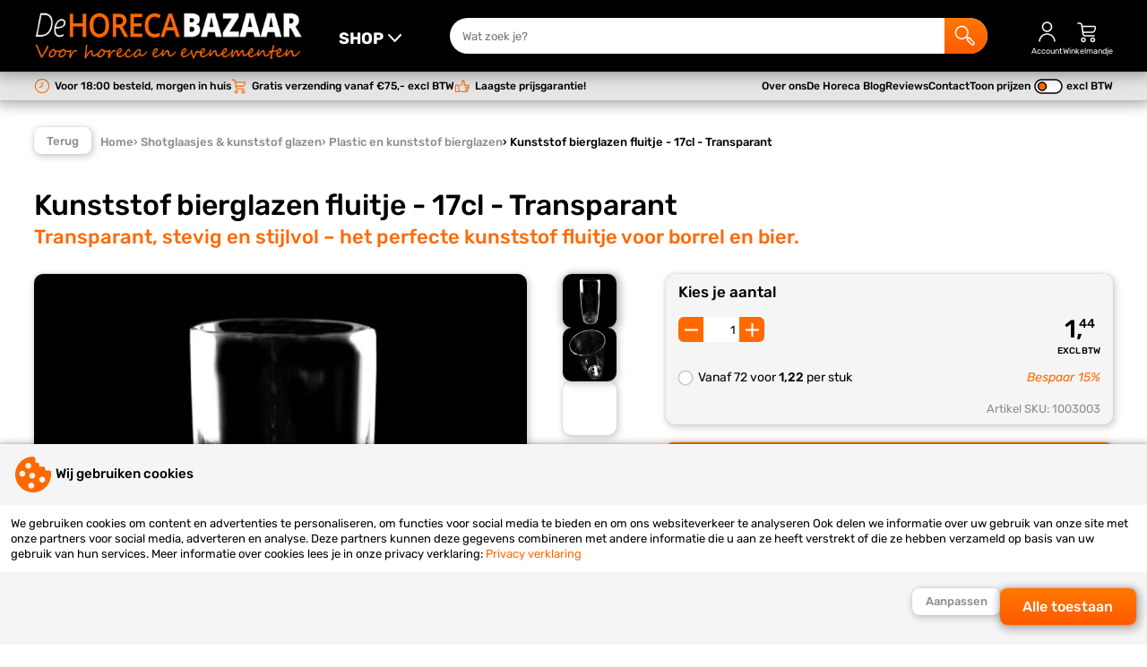

--- FILE ---
content_type: text/html; charset=UTF-8
request_url: https://www.dehorecabazaar.nl/shotglaasjes-kunststof-glazen/plastic-en-kunststof-bierglazen/kunststof-bierglazen-fluitje-17cl-transparant/
body_size: 37199
content:
<!DOCTYPE html>
<html lang="nl">
<head>
	<meta charset="utf-8" />
  <meta name="viewport" content="width=device-width, initial-scale=1, maximum-scale=1">
	<title>Kunststof bierglazen fluitje 17cl kopen? | De Horeca Bazaar</title>
	<meta name="description" content="Kunststof bierglazen fluitje 17cl online kopen ✔ Goedkoopste van de Benelux ✔ Direct uit voorraad leverbaar ✔ Voor 18:00 besteld, morgen in huis ✔">
	<meta name="author" content="De Horeca Bazaar">
	<meta name="keywords" content="">
	<meta name="robots" content="index,follow">
	<meta name="google-site-verification" content="3jDnm-7vvfKvvFGze-Bya5iHK_W988ge_TfGjrFij-U">
            <meta name="facebook-domain-verification" content="bt74u2l5bsoywpc7viqueymxyn7u2d" />  
  <meta name="google-site-verification" content="c6O56ZgQMaqGyhbjEcBADGnBT9uYjF4QeEv8EKjzBIQ" />  
        <link rel="preload" as="font" href="/fonts/Rubik-Regular.woff2" type="font/woff2" crossorigin="anonymous">
  <link rel="preload" as="font" href="/fonts/Rubik-Italic.woff2" type="font/woff2" crossorigin="anonymous">
  <link rel="preload" as="font" href="/fonts/Rubik-Medium.woff2" type="font/woff2" crossorigin="anonymous">
  <link rel="preload" as="font" href="/fonts/Rubik-Bold.woff2" type="font/woff2" crossorigin="anonymous">  
            
    
        
    
      
	<link rel="stylesheet" href="/shared_code/styles.css?v=3" type="text/css" />
	<link rel="canonical" href="https://www.dehorecabazaar.nl/shotglaasjes-kunststof-glazen/plastic-en-kunststof-bierglazen/kunststof-bierglazen-fluitje-17cl-transparant/" />
				<meta property="og:site_name" content="De Horeca Bazaar" />
	<meta property="og:url" content="https://www.dehorecabazaar.nl/shotglaasjes-kunststof-glazen/plastic-en-kunststof-bierglazen/kunststof-bierglazen-fluitje-17cl-transparant/" />
	<meta property="og:title" content="Kunststof bierglazen fluitje 17cl kopen? | De Horeca Bazaar" />
	<meta property="og:description" content="Kunststof bierglazen fluitje 17cl online kopen ✔ Goedkoopste van de Benelux ✔ Direct uit voorraad leverbaar ✔ Voor 18:00 besteld, morgen in huis ✔" />
	<meta property="og:type" content="website">
	<meta property="og:locale" content="nl" />
	<meta property="og:image" content="https://www.dehorecabazaar.nl/_Files_Products/1119-img_1-kunststof-bierglazen-fluitje-17cl-transparant.webp" />
	<link rel="apple-touch-icon" sizes="180x180" href="/_Favicons/apple-touch-icon.png" />
	<link rel="icon" type="image/png" href="/_Favicons/favicon-32x32.png" sizes="32x32" />
	<link rel="icon" type="image/png" href="/_Favicons/favicon-16x16.png" sizes="16x16" />
	<link rel="manifest" href="/_Favicons/site.webmanifest" />
	<link rel="mask-icon" href="/_Favicons/safari-pinned-tab.svg" color="#505050" />
	<link rel="shortcut icon" href="/_Favicons/favicon.ico" />
	<meta name="apple-mobile-web-app-title" content="De Horeca Bazaar" />
	<meta name="application-name" content="De Horeca Bazaar" />
	<meta name="msapplication-TileColor" content="#505050">
	<meta name="msapplication-config" content="/_Favicons/browserconfig.xml" />
	<meta name="theme-color" content="#505050" />
  
   
  <script> 
    // Define dataLayer and the gtag function.
    window.dataLayer = window.dataLayer || [];
    function gtag() { dataLayer.push(arguments); }
    // Set default consent
    gtag('consent', 'default', {
      'ad_storage': 'denied',
      'ad_user_data': 'denied',
      'ad_personalization': 'denied',
      'analytics_storage': 'denied'
    });
    // Set update consent
    gtag('consent', 'update', {
      'ad_storage': 'denied',
      'ad_user_data': 'denied',
      'ad_personalization': 'denied',
      'analytics_storage': 'denied'
    });
      </script>
  	</head>
<body><input id="menutoggle" type="checkbox">
<div id="scrolltrigger"></div>
<header>
  <div>
    <label class="labeltoggle" for="menutoggle" title="SHOP">
      <svg class="icon" viewBox="0 0 50 50">
  <path d="M44,41H6c-1.1,0-2-.9-2-2s.9-2,2-2h38c1.1,0,2,.9,2,2s-.9,2-2,2Z"/>
  <path d="M44,27H6c-1.1,0-2-.9-2-2s.9-2,2-2h38c1.1,0,2,.9,2,2s-.9,2-2,2Z"/>
  <path d="M44,13H6c-1.1,0-2-.9-2-2s.9-2,2-2h38c1.1,0,2,.9,2,2s-.9,2-2,2Z"/>
</svg>      <svg class="icon" viewBox="0 0 50 50">
  <path d="M40,18c0-.5-.2-1.1-.6-1.5-.8-.8-2.1-.7-2.8.1l-11.5,12.4-11.5-12.4c-.8-.8-2-.9-2.8-.1-.8.8-.9,2-.1,2.8l13,14c.4.4.9.6,1.5.6s1.1-.2,1.5-.6l13-14c.4-.4.5-.9.5-1.4Z"/>
</svg>    </label>
    <figure onclick="location.href='/';">
      <img alt="De Horeca Bazaar" src="/_Images/logo.png" width="300" height="60" srcset="/_Images/logo.png 600w, /_Images/logo-sml.png 400w" sizes="(max-width: 980px) 200px, 300px" />
    </figure>
    <form id="form_srch" method="get" action="/search.php">
      <input id="srch_term" name="term" type="text" maxlength="40" pattern="[a-zA-Z0-9 \-]+" placeholder="Wat zoek je?">
      <button type="submit" title="Zoek">
        <svg class="icon" viewBox="0 0 50 50">
  <path d="M46.08,39.19h.01l-9.83-10.02c-.86-.85-2.25-.85-3.12.02l-.63.64-1.86-1.9c1.86-2.55,2.98-5.7,2.98-9.11,0-8.45-6.76-15.32-15.06-15.32S3.5,10.37,3.5,18.82s6.76,15.32,15.06,15.32c3.88,0,7.41-1.51,10.08-3.97l1.76,1.8-1.02,1.04c-.74.85-.74,2.13.06,3.04l9.8,10.01.08.08c.93.9,2.13,1.35,3.33,1.35s2.49-.48,3.43-1.44c1.83-1.92,1.84-4.92,0-6.86ZM18.56,31.14c-6.66,0-12.06-5.52-12.06-12.32s5.4-12.32,12.06-12.32,12.06,5.52,12.06,12.32-5.4,12.32-12.06,12.32ZM43.92,43.96c-.33.33-.78.53-1.25.53-.48-.01-.92-.17-1.3-.54l-9.25-9.45h-.01l2.58-2.63,9.23,9.4c.72.76.72,1.94,0,2.69Z"/>
</svg>      
      </button>
    </form>
        <label onclick="location.href='/inloggen/'">
      <svg class="icon" viewBox="0 0 50 50">
  <path d="M25,25.5c-6.3,0-11.5-5.2-11.5-11.5S18.7,2.5,25,2.5s11.5,5.2,11.5,11.5-5.2,11.5-11.5,11.5ZM25,5.5c-4.7,0-8.5,3.8-8.5,8.5s3.8,8.5,8.5,8.5,8.5-3.8,8.5-8.5-3.8-8.5-8.5-8.5Z"/>
  <path d="M43.5,47h-3c0-8.5-7-15.5-15.5-15.5s-15.5,7-15.5,15.5h-3c0-10.2,8.3-18.5,18.5-18.5s18.5,8.3,18.5,18.5Z"/>
</svg>      <span>Account</span>
    </label>
        <label onclick="location.href='/shoppingcart.php'">
      <svg class="icon" viewBox="0 0 50 50">
  <path d="M16,48.5c-3,0-5.5-2.5-5.5-5.5s2.5-5.5,5.5-5.5,5.5,2.5,5.5,5.5-2.5,5.5-5.5,5.5ZM16,40.5c-1.4,0-2.5,1.1-2.5,2.5s1.1,2.5,2.5,2.5,2.5-1.1,2.5-2.5-1.1-2.5-2.5-2.5Z"/>
  <path d="M37,48.5c-3,0-5.5-2.5-5.5-5.5s2.5-5.5,5.5-5.5,5.5,2.5,5.5,5.5-2.5,5.5-5.5,5.5ZM37,40.5c-1.4,0-2.5,1.1-2.5,2.5s1.1,2.5,2.5,2.5,2.5-1.1,2.5-2.5-1.1-2.5-2.5-2.5Z"/>
  <path d="M43.7,13.3c-.8-1.1-2.2-1.8-3.7-1.8H14.2l-.3-1.8c-.4-2.9-3.1-5.3-6.1-5.3h-3.9c-.8,0-1.5.7-1.5,1.5s.7,1.5,1.5,1.5h3.9c1.5,0,2.9,1.3,3.1,2.7l2.9,20.1c.4,2.9,3.1,5.3,6.1,5.3h20c.8,0,1.5-.7,1.5-1.5s-.7-1.5-1.5-1.5h-20c-1.5,0-2.9-1.3-3.1-2.7l-.3-2.3h19.4c2.9,0,5.9-2.2,6.6-4.9l1.6-5.4c.5-1.4.3-2.9-.5-4ZM41.4,16.4l-1.6,5.4c-.4,1.4-2.2,2.7-3.8,2.7h-19.9l-1.4-10h25.3c.6,0,1.1.2,1.3.5.2.3.3.8,0,1.4Z"/>
</svg>      <span>Winkelmandje</span>
          </label>
  </div>
</header>

<nav class="menu_shop">
  <label class="closetoggle" for="menutoggle"></label>
  <ul>
    	
      <label class="labeltoggle" for="menutoggle">
        <svg class="icon" viewBox="0 0 50 50">
  <path d="M27.8,25l13.6-13.6c.8-.8.8-2,0-2.8-.8-.8-2-.8-2.8,0l-13.6,13.6-13.6-13.6c-.8-.8-2-.8-2.8,0-.8.8-.8,2,0,2.8l13.6,13.6-13.6,13.6c-.8.8-.8,2,0,2.8.4.4.9.6,1.4.6s1-.2,1.4-.6l13.6-13.6,13.6,13.6c.4.4.9.6,1.4.6s1-.2,1.4-.6c.8-.8.8-2,0-2.8l-13.6-13.6Z"/>
</svg>      </label>
      <li class="subtitle">Uitgelicht:</li>
      	
                <li class="actv">
          <a href="/shotglaasjes-kunststof-glazen/" title="Kunststof glazen">Shotglaasjes & kunststof glazen</a>
                                                <ul>
                                                                          <li class="actv">
                      <a href="/shotglaasjes-kunststof-glazen/shotglaasjes/"><img src="/_Files_Categories/46-img-shotglaasjes-THU.webp" alt="Shotglaasjes" width="40" height="40" loading="lazy">Shotglaasjes</a>  
                    </li>
                                                                                            <li>
                      <a href="/shotglaasjes-kunststof-glazen/red-cups/"><img src="/_Files_Categories/126-img-goedkope-redcups-kopen-THU.webp" alt="Red cups" width="40" height="40" loading="lazy">Red cups</a>  
                    </li>
                                                                                            <li>
                      <a href="/shotglaasjes-kunststof-glazen/plastic-en-kunststof-bierglazen/"><img src="/_Files_Categories/123-img-plastic-en-kunststof-bierglazen-THU.jpg" alt="Plastic en kunststof bierglazen" width="40" height="40" loading="lazy">Plastic en kunststof bierglazen</a>  
                    </li>
                                                                                            <li>
                      <a href="/shotglaasjes-kunststof-glazen/plastic-en-kunststof-wijnglazen/"><img src="/_Files_Categories/128-img-plastic-en-kunststof-wijnglazen-THU.jpg" alt="Plastic en kunststof wijnglazen" width="40" height="40" loading="lazy">Plastic en kunststof wijnglazen</a>  
                    </li>
                                                                                            <li>
                      <a href="/shotglaasjes-kunststof-glazen/plastic-en-kunststof-champagneglazen/"><img src="/_Files_Categories/121-img-plastic-en-kunststof-champagneglazen-THU.jpg" alt="Plastic en kunststof champagneglazen" width="40" height="40" loading="lazy">Plastic en kunststof champagneglazen</a>  
                    </li>
                                                                                            <li>
                      <a href="/shotglaasjes-kunststof-glazen/plastic-en-kunststof-bierpullen/"><img src="/_Files_Categories/122-img-plastic-en-kunststof-bierpullen-THU.jpg" alt="Plastic en kunststof bierpullen" width="40" height="40" loading="lazy">Plastic en kunststof bierpullen</a>  
                    </li>
                                                                                            <li>
                      <a href="/shotglaasjes-kunststof-glazen/plastic-en-kunststof-cocktailglazen/"><img src="/_Files_Categories/124-img-plastic-en-kunststof-cocktailglazen-THU.jpg" alt="Plastic en kunststof cocktailglazen" width="40" height="40" loading="lazy">Plastic en kunststof cocktailglazen</a>  
                    </li>
                                                                                            <li>
                      <a href="/shotglaasjes-kunststof-glazen/plastic-en-kunststof-glazen-overig/"><img src="/_Files_Categories/125-img-plastic-en-kunststof-glazen-THU.jpg" alt="Plastic en kunststof glazen overig" width="40" height="40" loading="lazy">Plastic en kunststof glazen overig</a>  
                    </li>
                                                                                            <li>
                      <a href="/shotglaasjes-kunststof-glazen/kunststof-koffiebekers/"><img src="/_Files_Categories/207-img-kunststof-koffiebekers-kopen-THU.jpg" alt="Kunststof koffiebekers" width="40" height="40" loading="lazy">Kunststof koffiebekers</a>  
                    </li>
                                                                                            <li>
                      <a href="/shotglaasjes-kunststof-glazen/koffiebekers-to-go/"><img src="/_Files_Categories/282-img-koffiebekers-to-go-kopen-THU.jpg" alt="Koffiebekers to go" width="40" height="40" loading="lazy">Koffiebekers to go</a>  
                    </li>
                                                                                            <li>
                      <a href="/shotglaasjes-kunststof-glazen/herbruikbare-theekopjes/"><img src="/_Files_Categories/212-img-herbruikbare-theekopjes-THU.jpg" alt="Herbruikbare theekopjes" width="40" height="40" loading="lazy">Herbruikbare theekopjes</a>  
                    </li>
                                                                                            <li>
                      <a href="/shotglaasjes-kunststof-glazen/plastic-en-kunststof-pitchers/"><img src="/_Files_Categories/127-img-plastic-en-kunststof-pitchers-THU.jpg" alt="Plastic en kunststof pitchers kopen" width="40" height="40" loading="lazy">Plastic en kunststof pitchers</a>  
                    </li>
                                                                                            <li>
                      <a href="/shotglaasjes-kunststof-glazen/kunststof-champagne--en-wijnkoelers/"><img src="/_Files_Categories/113-img-categorie-champagne-en-wijnkoelers-THU.jpg" alt="Kunststof champagne- en wijnkoelers" width="40" height="40" loading="lazy">Kunststof champagne- en wijnkoelers</a>  
                    </li>
                                                                                            <li>
                      <a href="/shotglaasjes-kunststof-glazen/rpet-bekers/"><img src="/_Files_Categories/213-img-rpet-bekers-online-bestellen-THU.jpg" alt="rPET bekers kopen" width="40" height="40" loading="lazy">rPET bekers</a>  
                    </li>
                                                                                            <li>
                      <a href="/shotglaasjes-kunststof-glazen/hardcups/"><img src="/_Files_Categories/102-img-hardcups-kopen-THU.webp" alt="Hardcups" width="40" height="40" loading="lazy">Hardcups</a>  
                    </li>
                                                                                            <li>
                      <a href="/shotglaasjes-kunststof-glazen/lichtgevende-bekers/"><img src="/_Files_Categories/194-img-lichtgevende-bekers-THU.jpg" alt="Lichtgevende bekers" width="40" height="40" loading="lazy">Lichtgevende bekers</a>  
                    </li>
                                                                                            <li>
                      <a href="/shotglaasjes-kunststof-glazen/keycords-met-bekerhouder/"><img src="/_Files_Categories/199-img-keycords-met-bekerhouder-THU.webp" alt="Keycords met bekerhouder" width="40" height="40" loading="lazy">Keycords met bekerhouder</a>  
                    </li>
                                                                                            <li>
                      <a href="/shotglaasjes-kunststof-glazen/bekerhouders/"><img src="/_Files_Categories/229-img-bekerhouders-THU.jpg" alt="Bekerhouders" width="40" height="40" loading="lazy">Bekerhouders</a>  
                    </li>
                                                                                            <li>
                      <a href="/shotglaasjes-kunststof-glazen/opbergkratten/"><img src="/_Files_Categories/188-img-goedkope-opbergkratten-kopen-THU.jpg" alt="Opbergkratten" width="40" height="40" loading="lazy">Opbergkratten</a>  
                    </li>
                                                                                            <li>
                      <a href="/shotglaasjes-kunststof-glazen/biertorens/"><img src="/_Files_Categories/275-img-biertorens-THU.jpg" alt="Biertorens" width="40" height="40" loading="lazy">Biertorens</a>  
                    </li>
                                                </ul>
                        <div>
              <span>Shotglaasjes & kunststof glazen</span>
              <p>Shotglaasjes en kunststof glazen zijn onmisbaar voor horeca en evenementen, zowel operationeel als bedrijfseconomisch. De Horeca Bazaar levert alle producten direct uit voorraad en met de garantie op de laagste prijs!</p>
            </div>
                    <img src="/_Files_Categories/1-img-shotglaasjes-kunststof-glazen-kopen-SML.jpg" alt="Shotglaasjes & kunststof glazen" width="160" height="160">
        </li>
      	
                <li>
          <a href="/kunststof-servies/" title="Kunststof servies">Kunststof servies</a>
                                                <ul>
                                                                          <li class="actv">
                      <a href="/kunststof-servies/kunststof-bestek/"><img src="/_Files_Categories/202-img-kunststof-bestek-online-kopen-THU.webp" alt="Kunststof bestek" width="40" height="40" loading="lazy">Kunststof bestek</a>  
                    </li>
                                                                                            <li>
                      <a href="/kunststof-servies/kunststof-borden/"><img src="/_Files_Categories/204-img-kunststof-borden-THU.webp" alt="Kunststof borden" width="40" height="40" loading="lazy">Kunststof borden</a>  
                    </li>
                                                                                            <li>
                      <a href="/kunststof-servies/kunststof-bakjes/"><img src="/_Files_Categories/203-img-kunststof-bakjes-online-bestellen-THU.webp" alt="Kunststof bakjes" width="40" height="40" loading="lazy">Kunststof bakjes</a>  
                    </li>
                                                                                            <li>
                      <a href="/kunststof-servies/broodtrommels-en-lunchboxen/"><img src="/_Files_Categories/266-img-broodtrommels-en-lunchboxen-kopen-THU.jpg" alt="Broodtrommels en lunchboxen" width="40" height="40" loading="lazy">Broodtrommels en lunchboxen</a>  
                    </li>
                                                                                            <li>
                      <a href="/kunststof-servies/vershoudbakjes/"><img src="/_Files_Categories/277-img-goedkope-vershoudbakjes-THU.jpg" alt="Vershoudbakjes" width="40" height="40" loading="lazy">Vershoudbakjes</a>  
                    </li>
                                                                                            <li>
                      <a href="/kunststof-servies/kunststof-schaaltjes/"><img src="/_Files_Categories/205-img-kunststof-schaaltjes-THU.webp" alt="Kunststof schaaltjes" width="40" height="40" loading="lazy">Kunststof schaaltjes</a>  
                    </li>
                                                                                            <li>
                      <a href="/kunststof-servies/herbruikbare-koffiebekers/"><img src="/_Files_Categories/206-img-herbruikbare-koffiebekers-kopen-THU.webp" alt="Herbruikbare koffiebekers" width="40" height="40" loading="lazy">Herbruikbare koffiebekers</a>  
                    </li>
                                                                                            <li>
                      <a href="/kunststof-servies/kunststof-theekopjes/"><img src="/_Files_Categories/211-img-kunststof-theekopjes-THU.webp" alt="Kunststof theekopjes" width="40" height="40" loading="lazy">Kunststof theekopjes</a>  
                    </li>
                                                                                            <li>
                      <a href="/kunststof-servies/circulware/"><img src="/_Files_Categories/208-img-servies-circulware-kopen-THU.webp" alt="Circulware" width="40" height="40" loading="lazy">Circulware</a>  
                    </li>
                                                </ul>
                        <div>
              <span>Kunststof servies</span>
              <p>Kunststof servies is sinds de invoering van de SUP wetgeving eigenlijk niet meer weg te denken uit ons assortiment. Sterker nog; ons assortiment aan kunststof servies neemt enorm snel toe. Bekijk snel al onze producten!</p>
            </div>
                    <img src="/_Files_Categories/28-img-kunststof-servies-online-kopen-SML.webp" alt="Kunststof servies" width="160" height="160">
        </li>
      	
                <li>
          <a href="/rvs-glazen/" title="RVS glazen">RVS glazen</a>
                                                <ul>
                                                                          <li class="actv">
                      <a href="/rvs-glazen/rvs-wijnglazen/"><img src="/_Files_Categories/182-img-rvs-wijnglazen-kopen-THU.webp" alt="RVS wijnglazen" width="40" height="40" loading="lazy">RVS wijnglazen</a>  
                    </li>
                                                                                            <li>
                      <a href="/rvs-glazen/rvs-champagneglazen/"><img src="/_Files_Categories/183-img-rvs-champagneglazen-online-kopen-THU.webp" alt="RVS champagneglazen" width="40" height="40" loading="lazy">RVS champagneglazen</a>  
                    </li>
                                                                                            <li>
                      <a href="/rvs-glazen/rvs-cocktailglazen/"><img src="/_Files_Categories/184-img-rvs-cocktailglazen-kopen-THU.webp" alt="RVS cocktailglazen" width="40" height="40" loading="lazy">RVS cocktailglazen</a>  
                    </li>
                                                                                            <li>
                      <a href="/rvs-glazen/moscow-mule-bekers/"><img src="/_Files_Categories/185-img-moscow-mule-glazen-kopen-THU.webp" alt="Moscow mule bekers" width="40" height="40" loading="lazy">Moscow mule bekers</a>  
                    </li>
                                                                                            <li>
                      <a href="/rvs-glazen/metalen-rietjes/"><img src="/_Files_Categories/186-img-rvs-rietjes-online-kopen-THU.webp" alt="Metalen rietjes" width="40" height="40" loading="lazy">Metalen rietjes</a>  
                    </li>
                                                                                            <li>
                      <a href="/rvs-glazen/aluminium-red-cups/"><img src="/_Files_Categories/195-img-aliminum-red-cups-THU.webp" alt="Aluminium red cups" width="40" height="40" loading="lazy">Aluminium red cups</a>  
                    </li>
                                                                                            <li>
                      <a href="/rvs-glazen/cocktailshakers/"><img src="/_Files_Categories/234-img-goedkope-cocktailshakers-THU.jpg" alt="Cocktailshakers" width="40" height="40" loading="lazy">Cocktailshakers</a>  
                    </li>
                                                                                            <li>
                      <a href="/rvs-glazen/rvs-drinkflessen/"><img src="/_Files_Categories/259-img-categorie-foto-rvs-waterfles-THU.jpg" alt="RVS drinkflessen" width="40" height="40" loading="lazy">RVS drinkflessen</a>  
                    </li>
                                                                                            <li>
                      <a href="/rvs-glazen/rvs-koffiebekers/"><img src="/_Files_Categories/260-img-categorie-foto-rvs-koffie-bekers-THU.jpg" alt="RVS koffiebekers" width="40" height="40" loading="lazy">RVS koffiebekers</a>  
                    </li>
                                                </ul>
                        <div>
              <span>RVS glazen</span>
              <p></p>
            </div>
                    <img src="/_Files_Categories/26-img-rvs-glazen-online-kopen-SML.webp" alt="RVS glazen" width="160" height="160">
        </li>
      	
                <li>
          <a href="/feestartikelen-en-partygadgets/" title="Feestartikelen en partygadgets">Feestartikelen en partygadgets</a>
                                                <ul>
                                                                          <li class="actv">
                      <a href="/feestartikelen-en-partygadgets/led-foam-sticks/"><img src="/_Files_Categories/35-img-led-foam-sticks-goedkoop-THU.jpg" alt="LED foam sticks" width="40" height="40" loading="lazy">LED foam sticks</a>  
                    </li>
                                                                                            <li>
                      <a href="/feestartikelen-en-partygadgets/led-ballonnen/"><img src="/_Files_Categories/36-img-led-ballonnen-THU.webp" alt="LED ballonnen kopen" width="40" height="40" loading="lazy">LED ballonnen</a>  
                    </li>
                                                                                            <li>
                      <a href="/feestartikelen-en-partygadgets/vlaggenlijnen/"><img src="/_Files_Categories/79-img-vlaggenlijnen-THU.webp" alt="Vlaggenlijnen" width="40" height="40" loading="lazy">Vlaggenlijnen</a>  
                    </li>
                                                                                            <li>
                      <a href="/feestartikelen-en-partygadgets/hawaii-kransen/"><img src="/_Files_Categories/38-img-hawaii-kranzen-multicolor-THU.webp" alt="Hawaii kettingen" width="40" height="40" loading="lazy">Hawaii kransen</a>  
                    </li>
                                                                                            <li>
                      <a href="/feestartikelen-en-partygadgets/ijsfonteinen/"><img src="/_Files_Categories/37-img-ijsfonteinen-THU.webp" alt="Ijsfonteinen kopen" width="40" height="40" loading="lazy">Ijsfonteinen</a>  
                    </li>
                                                                                            <li>
                      <a href="/feestartikelen-en-partygadgets/fakkels/"><img src="/_Files_Categories/129-img-fakkels-THU.webp" alt="Fakkels kopen" width="40" height="40" loading="lazy">Fakkels</a>  
                    </li>
                                                                                            <li>
                      <a href="/feestartikelen-en-partygadgets/sterretjes/"><img src="/_Files_Categories/130-img-sterretjes-THU.webp" alt="Sterretjes kopen" width="40" height="40" loading="lazy">Sterretjes</a>  
                    </li>
                                                                                            <li>
                      <a href="/feestartikelen-en-partygadgets/vlam--en-vuurschalen/"><img src="/_Files_Categories/131-img-vlam-en-vuurschalen-THU.webp" alt="Vlam- en vuurschalen" width="40" height="40" loading="lazy">Vlam- en vuurschalen</a>  
                    </li>
                                                                                            <li>
                      <a href="/feestartikelen-en-partygadgets/glow-sticks/"><img src="/_Files_Categories/45-img-glow-sticks-THU.webp" alt="Glow sticks" width="40" height="40" loading="lazy">Glow sticks</a>  
                    </li>
                                                                                            <li>
                      <a href="/feestartikelen-en-partygadgets/led-armbanden/"><img src="/_Files_Categories/95-img-sound-activated-led-armbanden-THU.webp" alt="LED armbanden" width="40" height="40" loading="lazy">LED armbanden</a>  
                    </li>
                                                                                            <li>
                      <a href="/feestartikelen-en-partygadgets/led-waxinelichtjes/"><img src="/_Files_Categories/86-img-led-waxinelichtjes-THU.webp" alt="LED waxinelichtjes" width="40" height="40" loading="lazy">LED waxinelichtjes</a>  
                    </li>
                                                                                            <li>
                      <a href="/feestartikelen-en-partygadgets/vingerlampjes/"><img src="/_Files_Categories/63-img-vingerlampjes-THU.webp" alt="Vingerlampjes" width="40" height="40" loading="lazy">Vingerlampjes</a>  
                    </li>
                                                                                            <li>
                      <a href="/feestartikelen-en-partygadgets/led-stickers/"><img src="/_Files_Categories/64-img-led-stickers-THU.webp" alt="Upgrade je bottle service met deze vernieuwende LED stickers!" width="40" height="40" loading="lazy">LED stickers</a>  
                    </li>
                                                                                            <li>
                      <a href="/feestartikelen-en-partygadgets/led-ijsblokjes/"><img src="/_Files_Categories/80-img-led-ijsblokjes-THU.webp" alt="Deze prachtige led ijsblokjes geven een fantastische sfeer!" width="40" height="40" loading="lazy">LED ijsblokjes</a>  
                    </li>
                                                                                            <li>
                      <a href="/feestartikelen-en-partygadgets/bottle-service/"><img src="/_Files_Categories/221-img-bottle-service-THU.webp" alt="Bottle service" width="40" height="40" loading="lazy">Bottle service</a>  
                    </li>
                                                                                            <li>
                      <a href="/feestartikelen-en-partygadgets/waaiers/"><img src="/_Files_Categories/217-img-waaiers-kopen-THU.webp" alt="Waaiers" width="40" height="40" loading="lazy">Waaiers</a>  
                    </li>
                                                                                            <li>
                      <a href="/feestartikelen-en-partygadgets/kerstmutsen/"><img src="/_Files_Categories/78-img-kerstmutsen-THU.webp" alt="Kerstmutsen" width="40" height="40" loading="lazy">Kerstmutsen</a>  
                    </li>
                                                                                            <li>
                      <a href="/feestartikelen-en-partygadgets/kerstsokken/"><img src="/_Files_Categories/170-img-kerstsokken-kopen-THU.webp" alt="Kerstsokken" width="40" height="40" loading="lazy">Kerstsokken</a>  
                    </li>
                                                                                            <li>
                      <a href="/feestartikelen-en-partygadgets/foam-handen/"><img src="/_Files_Categories/91-img-foam-handen-THU.webp" alt="Foam handen, de Amerikaanse trend!" width="40" height="40" loading="lazy">Foam handen</a>  
                    </li>
                                                                                            <li>
                      <a href="/feestartikelen-en-partygadgets/pinatas/"><img src="/_Files_Categories/187-img-pinata-ezel-THU.webp" alt="Pinatas" width="40" height="40" loading="lazy">Pinatas</a>  
                    </li>
                                                                                            <li>
                      <a href="/feestartikelen-en-partygadgets/festival-brillen/"><img src="/_Files_Categories/44-img-festival-brillen-THU.png" alt="Festival brillen voor een optimale party ervaring!" width="40" height="40" loading="lazy">Festival brillen</a>  
                    </li>
                                                                                            <li>
                      <a href="/feestartikelen-en-partygadgets/feesthoedjes-roltongen/"><img src="/_Files_Categories/66-img-feesthoedjes-roltongen-THU.webp" alt="Feesthoedjes en roltoeters zijn basis ingrediënten voor een geslaagd feest!" width="40" height="40" loading="lazy">Feesthoedjes & roltongen</a>  
                    </li>
                                                                                            <li>
                      <a href="/feestartikelen-en-partygadgets/gastoeter/"><img src="/_Files_Categories/94-img-gastoeter-THU.webp" alt="Gastoeter" width="40" height="40" loading="lazy">Gastoeter</a>  
                    </li>
                                                                        <li class="more">
                      <a href="/feestartikelen-en-partygadgets/" title="Feestartikelen en partygadgets">
                        <svg class="icon" viewBox="0 0 50 50">
  <path d="M13,23.5h20.4s-6.4-6.4-6.4-6.4c-.6-.6-.6-1.5,0-2.1.6-.6,1.5-.6,2.1,0l9,9c.1.1.3.3.3.5,0,0,0,0,0,0,0,.2.1.4.1.5s0,.4-.1.5c0,0,0,0,0,0,0,.2-.2.4-.3.5l-9,9c-.3.3-.7.4-1.1.4s-.8-.1-1.1-.4c-.6-.6-.6-1.5,0-2.1l6.4-6.4H13c-.8,0-1.5-.7-1.5-1.5s.7-1.5,1.5-1.5Z"/>
</svg>Bekijk alles</a>  
                    </li>
                                                </ul>
                        <div>
              <span>Feestartikelen en partygadgets</span>
              <p>Feestartikelen en partygadgets kopen doe je uiteraard bij De Horeca Bazaar! Het grootste assortiment tegen de laagste prijzen. Al onze feestartikelen leveren we direct uit voorraad; voor 18:00 uur bestellen, morgen al in huis!</p>
            </div>
                    <img src="/_Files_Categories/2-img-feestartikelen-en-partygadgets-goedkoop-SML.jpg" alt="Feestartikelen en partygadgets" width="160" height="160">
        </li>
      	
                <li>
          <a href="/strandballen-opblaas-artikelen/" title="Opblaas artikelen">Strandballen & opblaas artikelen</a>
                                                <ul>
                                                                          <li class="actv">
                      <a href="/strandballen-opblaas-artikelen/luchtbedden/"><img src="/_Files_Categories/106-img-luchtbedden-THU.webp" alt="Luchtbedden" width="40" height="40" loading="lazy">Luchtbedden</a>  
                    </li>
                                                                                            <li>
                      <a href="/strandballen-opblaas-artikelen/opblaasdieren-en-opblaas-eilanden/"><img src="/_Files_Categories/154-img-opblaasdieren-en-opblaas-eilanden-THU.webp" alt="Opblaasdieren en opblaas eilanden" width="40" height="40" loading="lazy">Opblaasdieren en opblaas eilanden</a>  
                    </li>
                                                                                            <li>
                      <a href="/strandballen-opblaas-artikelen/strandballen/"><img src="/_Files_Categories/107-img-strandballen-THU.webp" alt="Strandballen" width="40" height="40" loading="lazy">Strandballen</a>  
                    </li>
                                                                                            <li>
                      <a href="/strandballen-opblaas-artikelen/zwembanden/"><img src="/_Files_Categories/108-img-zwembanden-THU.webp" alt="Zwembanden" width="40" height="40" loading="lazy">Zwembanden</a>  
                    </li>
                                                                                            <li>
                      <a href="/strandballen-opblaas-artikelen/opblaas-instrumenten/"><img src="/_Files_Categories/110-img-opblaas-instrumenten-THU.webp" alt="Opblaas instrumenten" width="40" height="40" loading="lazy">Opblaas instrumenten</a>  
                    </li>
                                                                                            <li>
                      <a href="/strandballen-opblaas-artikelen/opblaas-noodles/"><img src="/_Files_Categories/109-img-opblaas-noodles-THU.webp" alt="Opblaas noodles" width="40" height="40" loading="lazy">Opblaas noodles</a>  
                    </li>
                                                                                            <li>
                      <a href="/strandballen-opblaas-artikelen/kinderzwembaden/"><img src="/_Files_Categories/280-img-kinder-zwembaden-THU.jpg" alt="Kinderzwembaden" width="40" height="40" loading="lazy">Kinderzwembaden</a>  
                    </li>
                                                                                            <li>
                      <a href="/strandballen-opblaas-artikelen/overige-opblaas-artikelen/"><img src="/_Files_Categories/111-img-overige-opblaas-artikelen-THU.webp" alt="Overige opblaas artikelen" width="40" height="40" loading="lazy">Overige opblaas artikelen</a>  
                    </li>
                                                </ul>
                        <div>
              <span>Strandballen & opblaas artikelen</span>
              <p>Bij De Horeca Bazaar vind je strandballen en opblaas artikelen in alle soorten en maten. Strandballen, opblaas instrumenten, opblaas dieren en veel andere inflatables. Alles voor een super toffe sfeer tijdens je evenement!</p>
            </div>
                    <img src="/_Files_Categories/17-img-strandballen-opblaas-artikelen-SML.webp" alt="Strandballen & opblaas artikelen" width="160" height="160">
        </li>
      	
                <li>
          <a href="/ballonnen-ballon-accessoires/" title="Ballonnen">Ballonnen & ballon accessoires</a>
                                                <ul>
                                                                          <li class="actv">
                      <a href="/ballonnen-ballon-accessoires/gouden-ballonnen/"><img src="/_Files_Categories/133-img-gouden-ballonnen-THU.webp" alt="Gouden ballonnen" width="40" height="40" loading="lazy">Gouden ballonnen</a>  
                    </li>
                                                                                            <li>
                      <a href="/ballonnen-ballon-accessoires/zilveren-ballonnen/"><img src="/_Files_Categories/134-img-zilveren-ballonnen-THU.webp" alt="Zilveren ballonnen" width="40" height="40" loading="lazy">Zilveren ballonnen</a>  
                    </li>
                                                                                            <li>
                      <a href="/ballonnen-ballon-accessoires/witte-ballonnen/"><img src="/_Files_Categories/135-img-witte-ballonnen-THU.webp" alt="Witte ballonnen" width="40" height="40" loading="lazy">Witte ballonnen</a>  
                    </li>
                                                                                            <li>
                      <a href="/ballonnen-ballon-accessoires/gele-ballonnen/"><img src="/_Files_Categories/136-img-gele-ballonnen-THU.webp" alt="Gele ballonnen" width="40" height="40" loading="lazy">Gele ballonnen</a>  
                    </li>
                                                                                            <li>
                      <a href="/ballonnen-ballon-accessoires/oranje-ballonnen/"><img src="/_Files_Categories/137-img-oranje-ballonnen-THU.webp" alt="Oranje ballonnen" width="40" height="40" loading="lazy">Oranje ballonnen</a>  
                    </li>
                                                                                            <li>
                      <a href="/ballonnen-ballon-accessoires/rode-ballonnen/"><img src="/_Files_Categories/132-img-rode-ballonnen-THU.webp" alt="Rode ballonnen" width="40" height="40" loading="lazy">Rode ballonnen</a>  
                    </li>
                                                                                            <li>
                      <a href="/ballonnen-ballon-accessoires/roze-ballonnen/"><img src="/_Files_Categories/138-img-roze-ballonnen-THU.webp" alt="Roze ballonnen" width="40" height="40" loading="lazy">Roze ballonnen</a>  
                    </li>
                                                                                            <li>
                      <a href="/ballonnen-ballon-accessoires/paarse-ballonnen/"><img src="/_Files_Categories/139-img-paarse-ballonnen-THU.webp" alt="Paarse ballonnen" width="40" height="40" loading="lazy">Paarse ballonnen</a>  
                    </li>
                                                                                            <li>
                      <a href="/ballonnen-ballon-accessoires/blauwe-ballonnen/"><img src="/_Files_Categories/140-img-blauwe-ballonnen-THU.webp" alt="Blauwe ballonnen" width="40" height="40" loading="lazy">Blauwe ballonnen</a>  
                    </li>
                                                                                            <li>
                      <a href="/ballonnen-ballon-accessoires/groene-ballonnen/"><img src="/_Files_Categories/141-img-groene-ballonnen-THU.webp" alt="Groene ballonnen" width="40" height="40" loading="lazy">Groene ballonnen</a>  
                    </li>
                                                                                            <li>
                      <a href="/ballonnen-ballon-accessoires/bruine-ballonnen/"><img src="/_Files_Categories/142-img-bruine-ballonnen-THU.webp" alt="Bruine ballonnen" width="40" height="40" loading="lazy">Bruine ballonnen</a>  
                    </li>
                                                                                            <li>
                      <a href="/ballonnen-ballon-accessoires/zwarte-ballonnen/"><img src="/_Files_Categories/143-img-zwarte-ballonnen-THU.webp" alt="Zwarte ballonnen" width="40" height="40" loading="lazy">Zwarte ballonnen</a>  
                    </li>
                                                                                            <li>
                      <a href="/ballonnen-ballon-accessoires/grijze-ballonnen/"><img src="/_Files_Categories/144-img-grijze-ballonnen-THU.webp" alt="Grijze ballonnen" width="40" height="40" loading="lazy">Grijze ballonnen</a>  
                    </li>
                                                                                            <li>
                      <a href="/ballonnen-ballon-accessoires/transparante-ballonnen/"><img src="/_Files_Categories/145-img-transparante-ballonnen-THU.webp" alt="Transparante ballonnen" width="40" height="40" loading="lazy">Transparante ballonnen</a>  
                    </li>
                                                                                            <li>
                      <a href="/ballonnen-ballon-accessoires/gekleurde-ballonnen/"><img src="/_Files_Categories/146-img-gekleurde-ballonnen-THU.webp" alt="Gekleurde ballonnen" width="40" height="40" loading="lazy">Gekleurde ballonnen</a>  
                    </li>
                                                                                            <li>
                      <a href="/ballonnen-ballon-accessoires/led-ballonnen/"><img src="/_Files_Categories/230-img-led-ballonnen-THU.webp" alt="LED ballonnen kopen" width="40" height="40" loading="lazy">LED ballonnen</a>  
                    </li>
                                                                                            <li>
                      <a href="/ballonnen-ballon-accessoires/confetti-ballonnen/"><img src="/_Files_Categories/169-img-confetti-ballonnen-kopen-THU.webp" alt="Confetti ballonnen" width="40" height="40" loading="lazy">Confetti ballonnen</a>  
                    </li>
                                                                                            <li>
                      <a href="/ballonnen-ballon-accessoires/ballonnen-themafeesten/"><img src="/_Files_Categories/226-img-ballonnen-themafeesten-kopen-THU.webp" alt="Ballonnen themafeesten" width="40" height="40" loading="lazy">Ballonnen themafeesten</a>  
                    </li>
                                                                                            <li>
                      <a href="/ballonnen-ballon-accessoires/hartjes-ballonnen/"><img src="/_Files_Categories/100-img-hartjes-ballonnen-THU.webp" alt="Vier de liefde met deze prachtige hartjesballonnen, ideaal voor Valentijnsdag!" width="40" height="40" loading="lazy">Hartjes ballonnen</a>  
                    </li>
                                                                                            <li>
                      <a href="/ballonnen-ballon-accessoires/cijfer-ballonnen/"><img src="/_Files_Categories/90-img-cijfer-ballonnen-THU.webp" alt="Cijfer ballonnen" width="40" height="40" loading="lazy">Cijfer ballonnen</a>  
                    </li>
                                                                                            <li>
                      <a href="/ballonnen-ballon-accessoires/folieballonnen/"><img src="/_Files_Categories/237-img-folieballonnen-kopen-THU.webp" alt="Folieballonnen" width="40" height="40" loading="lazy">Folieballonnen</a>  
                    </li>
                                                                                            <li>
                      <a href="/ballonnen-ballon-accessoires/helium-en-ballonnen-accessoires/"><img src="/_Files_Categories/59-img-helium-en-ballonnen-accessoires-THU.webp" alt="Helium en ballonnen accessoires" width="40" height="40" loading="lazy">Helium en ballonnen accessoires</a>  
                    </li>
                                                </ul>
                        <div>
              <span>Ballonnen & ballon accessoires</span>
              <p>Ballonnen en accessoires zijn onmisbaar voor ieder feestje, van groot tot klein! Ballonnen kopen met de garantie op de laagste prijs doe je uiteraard bij De Horeca Bazaar!</p>
            </div>
                    <img src="/_Files_Categories/11-img-ballonnen-ballon-accessoires-SML.webp" alt="Ballonnen & ballon accessoires" width="160" height="160">
        </li>
      	
                <li>
          <a href="/lampionnen-lampion-lampjes/" title="Lampionnen">Lampionnen & lampion lampjes</a>
                                                <ul>
                                                                          <li class="actv">
                      <a href="/lampionnen-lampion-lampjes/witte-lampionnen/"><img src="/_Files_Categories/147-img-witte-lampionnen-THU.webp" alt="Witte lampionnen" width="40" height="40" loading="lazy">Witte lampionnen</a>  
                    </li>
                                                                                            <li>
                      <a href="/lampionnen-lampion-lampjes/creme-lampionnen/"><img src="/_Files_Categories/148-img-creme-lampionnen-THU.webp" alt="Crème lampionnen" width="40" height="40" loading="lazy">Crème lampionnen</a>  
                    </li>
                                                                                            <li>
                      <a href="/lampionnen-lampion-lampjes/roze-lampionnen/"><img src="/_Files_Categories/149-img-roze-lampionnen-THU.webp" alt="Roze lampionnen" width="40" height="40" loading="lazy">Roze lampionnen</a>  
                    </li>
                                                                                            <li>
                      <a href="/lampionnen-lampion-lampjes/rode-lampionnen/"><img src="/_Files_Categories/150-img-rode-lampionnen-THU.webp" alt="Rode lampionnen" width="40" height="40" loading="lazy">Rode lampionnen</a>  
                    </li>
                                                                                            <li>
                      <a href="/lampionnen-lampion-lampjes/gele-lampionnen/"><img src="/_Files_Categories/151-img-gele-lampionnen-THU.webp" alt="Gele lampionnen" width="40" height="40" loading="lazy">Gele lampionnen</a>  
                    </li>
                                                                                            <li>
                      <a href="/lampionnen-lampion-lampjes/blauwe-lampionnen/"><img src="/_Files_Categories/152-img-blauwe-lampionnen-THU.webp" alt="Blauwe lampionnen" width="40" height="40" loading="lazy">Blauwe lampionnen</a>  
                    </li>
                                                                                            <li>
                      <a href="/lampionnen-lampion-lampjes/groene-lampionnen/"><img src="/_Files_Categories/153-img-groene-lampionnen-THU.webp" alt="Groene lampionnen" width="40" height="40" loading="lazy">Groene lampionnen</a>  
                    </li>
                                                                                            <li>
                      <a href="/lampionnen-lampion-lampjes/lampion-lampjes/"><img src="/_Files_Categories/156-img-lampion-lampjes-oranje-THU.webp" alt="Lampion lampjes" width="40" height="40" loading="lazy">Lampion lampjes</a>  
                    </li>
                                                </ul>
                        <div>
              <span>Lampionnen & lampion lampjes</span>
              <p>Lampionnen bestaan in veel verschillende maten en kleuren, precies de reden dat wij zoveel mogelijk lampionnen voor jou in ons aanbod hebben gedaan! Combineer deze prachtige decoratie met lampion lampjes voor een geweldige setting!</p>
            </div>
                    <img src="/_Files_Categories/16-img-lampionnen-lampion-lampjes-SML.webp" alt="Lampionnen & lampion lampjes" width="160" height="160">
        </li>
      	
                <li>
          <a href="/confetti-kanonnen-en-losse-confetti/" title="Confetti en confetti kanonnen">Confetti kanonnen en losse confetti</a>
                                                <ul>
                                                                          <li class="actv">
                      <a href="/confetti-kanonnen-en-losse-confetti/fjesta-confetti/"><img src="/_Files_Categories/283-img-alle-fjesta-confetti-THU.jpg" alt="Fjesta confetti" width="40" height="40" loading="lazy">Fjesta confetti</a>  
                    </li>
                                                                                            <li>
                      <a href="/confetti-kanonnen-en-losse-confetti/confetti-kanonnen-handmatig/"><img src="/_Files_Categories/33-img-confetti-kanon-handmatig-THU.webp" alt="Confetti kanonnen handmatig" width="40" height="40" loading="lazy">Confetti kanonnen handmatig</a>  
                    </li>
                                                                                            <li>
                      <a href="/confetti-kanonnen-en-losse-confetti/confetti-kanonnen-elektrisch/"><img src="/_Files_Categories/34-img-confetti-kanon-elektrisch-THU.webp" alt="Confetti kanonnen elektrisch" width="40" height="40" loading="lazy">Confetti kanonnen elektrisch</a>  
                    </li>
                                                                                            <li>
                      <a href="/confetti-kanonnen-en-losse-confetti/streamer-kanonnen-handmatig/"><img src="/_Files_Categories/42-img-streamer-kanonnen-handmatig-THU.webp" alt="Streamer kanonnen handmatig" width="40" height="40" loading="lazy">Streamer kanonnen handmatig</a>  
                    </li>
                                                                                            <li>
                      <a href="/confetti-kanonnen-en-losse-confetti/streamer-kanonnen-elektrisch/"><img src="/_Files_Categories/40-img-streamer-kanonnen-elektrisch-THU.webp" alt="Streamer kanonnen elektrisch" width="40" height="40" loading="lazy">Streamer kanonnen elektrisch</a>  
                    </li>
                                                                                            <li>
                      <a href="/confetti-kanonnen-en-losse-confetti/confetti-kanonnen-carnaval/"><img src="/_Files_Categories/105-img-confetti-kanon-carnaval-THU.webp" alt="Uniek in Nederland; confetti kanonnen met carnavalskleuren per stad!" width="40" height="40" loading="lazy">Confetti kanonnen carnaval</a>  
                    </li>
                                                                                            <li>
                      <a href="/confetti-kanonnen-en-losse-confetti/confetti-shooters-met-vulling-naar-keus/"><img src="/_Files_Categories/97-img-confetti-shooters-met-vulling-naar-keus-THU.webp" alt="Confetti shooters met vulling naar keus" width="40" height="40" loading="lazy">Confetti shooters met vulling naar keus</a>  
                    </li>
                                                                                            <li>
                      <a href="/confetti-kanonnen-en-losse-confetti/losse-confetti-streamers/"><img src="/_Files_Categories/41-img-losse-confetti-streamers-THU.webp" alt="Losse confetti & streamers" width="40" height="40" loading="lazy">Losse confetti & streamers</a>  
                    </li>
                                                                                            <li>
                      <a href="/confetti-kanonnen-en-losse-confetti/poeder-kanonnen/"><img src="/_Files_Categories/257-img-poeder-kanonnen-kopen-THU.jpg" alt="" width="40" height="40" loading="lazy">Poeder kanonnen</a>  
                    </li>
                                                                                            <li>
                      <a href="/confetti-kanonnen-en-losse-confetti/streamer-en-confetti-shooters-bedrukken/"><img src="/_Files_Categories/155-img-streamer-en-confetti-shooters-bedrukken-THU.webp" alt="Streamer en confetti shooters bedrukken" width="40" height="40" loading="lazy">Streamer en confetti shooters bedrukken</a>  
                    </li>
                                                </ul>
                        <div>
              <span>Confetti kanonnen en losse confetti</span>
              <p>Confetti kanonnen, streamer shooters, Losse confetti en poederkanonnen van topmerken zoals MagicFX en Fjesta koop je bij De Horeca Bazaar – altijd de laagste prijs in de Benelux, snelle levering en grote voorraad!</p>
            </div>
                    <img src="/_Files_Categories/3-img-confetti-kanonnen-en-losse-confetti-SML.webp" alt="Confetti kanonnen en losse confetti" width="160" height="160">
        </li>
      	
                <li>
          <a href="/kunstkerstbomen-toebehoren/" title="Kunstkerstbomen">Kunstkerstbomen & toebehoren</a>
                                                <ul>
                                                                          <li class="actv">
                      <a href="/kunstkerstbomen-toebehoren/witte-kerstboom/"><img src="/_Files_Categories/115-img-witte-kerstboom-THU.webp" alt="Witte kerstboom" width="40" height="40" loading="lazy">Witte kerstboom</a>  
                    </li>
                                                                                            <li>
                      <a href="/kunstkerstbomen-toebehoren/zwarte-kerstboom/"><img src="/_Files_Categories/116-img-zwarte-kerstboom-THU.webp" alt="Zwarte kerstboom" width="40" height="40" loading="lazy">Zwarte kerstboom</a>  
                    </li>
                                                                                            <li>
                      <a href="/kunstkerstbomen-toebehoren/roze-kerstboom/"><img src="/_Files_Categories/117-img-roze-kerstboom-THU.webp" alt="Roze kerstboom" width="40" height="40" loading="lazy">Roze kerstboom</a>  
                    </li>
                                                                                            <li>
                      <a href="/kunstkerstbomen-toebehoren/groene-kerstboom/"><img src="/_Files_Categories/118-img-groene-kerstboom-THU.webp" alt="Groene kerstboom" width="40" height="40" loading="lazy">Groene kerstboom</a>  
                    </li>
                                                                                            <li>
                      <a href="/kunstkerstbomen-toebehoren/zilveren-kerstboom/"><img src="/_Files_Categories/119-img-zilveren-kerstboom-THU.webp" alt="Zilveren kerstboom" width="40" height="40" loading="lazy">Zilveren kerstboom</a>  
                    </li>
                                                                                            <li>
                      <a href="/kunstkerstbomen-toebehoren/gouden-kerstboom/"><img src="/_Files_Categories/120-img-gouden-kerstboom-THU.webp" alt="Gouden kerstboom" width="40" height="40" loading="lazy">Gouden kerstboom</a>  
                    </li>
                                                                                            <li>
                      <a href="/kunstkerstbomen-toebehoren/kerstboomverlichting/"><img src="/_Files_Categories/157-img-kerstboomverlichting-THU.webp" alt="Kerstboomverlichting" width="40" height="40" loading="lazy">Kerstboomverlichting</a>  
                    </li>
                                                                                            <li>
                      <a href="/kunstkerstbomen-toebehoren/kerstballen/"><img src="/_Files_Categories/164-img-goedkope-kerstballen-kopen-THU.webp" alt="Kerstballen kopen bij De Horeca Bazaar" width="40" height="40" loading="lazy">Kerstballen</a>  
                    </li>
                                                                                            <li>
                      <a href="/kunstkerstbomen-toebehoren/piek-kerstboom/"><img src="/_Files_Categories/165-img-piek-kopen-kerstboom-THU.webp" alt="Piek kerstboom" width="40" height="40" loading="lazy">Piek kerstboom</a>  
                    </li>
                                                                                            <li>
                      <a href="/kunstkerstbomen-toebehoren/kerstslingers/"><img src="/_Files_Categories/167-img-kerstslinger-met-sterretjes-THU.webp" alt="Kerstslingers" width="40" height="40" loading="lazy">Kerstslingers</a>  
                    </li>
                                                </ul>
                        <div>
              <span>Kunstkerstbomen & toebehoren</span>
              <p>Een kunstkerstboom halen doe je bij De Horeca Bazaar. Wij hebben een breed assortiment diverse kleuren zoals een witte kerstboom, een roze kerstboom, een zwarte kerstboom of een gouden kerstboom en meer. Kerstbomen zorgen voor sfeer en warmte voor iedere horeca en feest.</p>
            </div>
                    <img src="/_Files_Categories/19-img-kunstkerstbomen-toebehoren-SML.webp" alt="Kunstkerstbomen & toebehoren" width="160" height="160">
        </li>
      	
                <li>
          <a href="/glow-in-the-dark-verf-sfx-make-up/" title="Glow in the dark verf & SFX make-up">Glow in the dark verf & SFX make-up</a>
                                                <ul>
                                                                          <li class="actv">
                      <a href="/glow-in-the-dark-verf-sfx-make-up/glow-in-the-dark-verf/"><img src="/_Files_Categories/48-img-lichaamsverf-glow-in-the-dark-THU.webp" alt="Glow in the dark verf" width="40" height="40" loading="lazy">Glow in the dark verf</a>  
                    </li>
                                                                                            <li>
                      <a href="/glow-in-the-dark-verf-sfx-make-up/uv-glow-gezicht-lichaamsverf-12ml/"><img src="/_Files_Categories/52-img-gezichtsverf-en-lichaam-glow-uv-THU.webp" alt="UV glow gezicht & lichaamsverf" width="40" height="40" loading="lazy">UV glow gezicht & lichaamsverf - 12ml</a>  
                    </li>
                                                                                            <li>
                      <a href="/glow-in-the-dark-verf-sfx-make-up/uv-glow-gezicht-lichaamsverf-50ml/"><img src="/_Files_Categories/53-img-uv-glow-gezicht-lichaamsverf-50ml-kopen-THU.webp" alt="UV Neon glow in the dark body paint" width="40" height="40" loading="lazy">UV glow gezicht & lichaamsverf - 50ml</a>  
                    </li>
                                                                                            <li>
                      <a href="/glow-in-the-dark-verf-sfx-make-up/uv-glow-lippenstift/"><img src="/_Files_Categories/51-img-lippenstift-uv-glow-kopen-THU.webp" alt="UV glow in the dark lippenstift" width="40" height="40" loading="lazy">UV glow lippenstift</a>  
                    </li>
                                                                                            <li>
                      <a href="/glow-in-the-dark-verf-sfx-make-up/uv-glow-haargel/"><img src="/_Files_Categories/54-img-uv-glow-haargel-kopen-THU.webp" alt="UV Glow in the dark haargel; uw haren lichten op onder blacklight!" width="40" height="40" loading="lazy">UV glow haargel</a>  
                    </li>
                                                                                            <li>
                      <a href="/glow-in-the-dark-verf-sfx-make-up/neon-uv-glow-haarmascara-10ml/"><img src="/_Files_Categories/55-img-uv-neon-haarmascara-glow-THU.webp" alt="UV glow in the dark haarmascara; laat je haar shinen in blacklight of UV licht!" width="40" height="40" loading="lazy">Neon UV glow haarmascara - 10ml</a>  
                    </li>
                                                                                            <li>
                      <a href="/glow-in-the-dark-verf-sfx-make-up/neon-uv-glow-textiel-verf/"><img src="/_Files_Categories/57-img-goedkope-neon-uv-glow-textiel-verf-THU.webp" alt="Neon UV glow verf voor textiel" width="40" height="40" loading="lazy">Neon UV glow textiel verf</a>  
                    </li>
                                                                                            <li>
                      <a href="/glow-in-the-dark-verf-sfx-make-up/neon-uv-nagellak/"><img src="/_Files_Categories/214-img-online-uv-neon-nagellak-kopen-THU.webp" alt="Neon UV nagellak om je nagels mee op te pimpen!" width="40" height="40" loading="lazy">Neon UV nagellak</a>  
                    </li>
                                                                                            <li>
                      <a href="/glow-in-the-dark-verf-sfx-make-up/glow-in-the-dark-nagellak/"><img src="/_Files_Categories/58-img-nagellak-glow-in-the-dark-kopen-THU.webp" alt="Glow in the dark nagellak, voor spectaculaire lichtgevende nagels in het donker!" width="40" height="40" loading="lazy">Glow in the dark nagellak</a>  
                    </li>
                                                                                            <li>
                      <a href="/glow-in-the-dark-verf-sfx-make-up/uv-lichtgevende-make-up-stiften/"><img src="/_Files_Categories/65-img-uv-lichtgevende-make-up-stiften-THU.webp" alt="UV pennen voor de ultieme party sfeer!" width="40" height="40" loading="lazy">UV lichtgevende make-up stiften</a>  
                    </li>
                                                                                            <li>
                      <a href="/glow-in-the-dark-verf-sfx-make-up/nep-bloed/"><img src="/_Files_Categories/56-img-nep-bloed-kopen-THU.webp" alt="Nep bloed; SFX make-up voor professionals!" width="40" height="40" loading="lazy">Nep bloed</a>  
                    </li>
                                                                                            <li>
                      <a href="/glow-in-the-dark-verf-sfx-make-up/uv-glow-tape/"><img src="/_Files_Categories/61-img-uv-glow-tape-foto-THU.webp" alt="UV glow tape de feestdecoratie voor horeca en evenementen!" width="40" height="40" loading="lazy">UV glow tape</a>  
                    </li>
                                                                                            <li>
                      <a href="/glow-in-the-dark-verf-sfx-make-up/body-glitters/"><img src="/_Files_Categories/92-img-body-glitters-kopen-THU.webp" alt="Body glitters kopen in acht verschillende kleuren" width="40" height="40" loading="lazy">Body glitters</a>  
                    </li>
                                                                                            <li>
                      <a href="/glow-in-the-dark-verf-sfx-make-up/glitter-body-gel-10ml/"><img src="/_Files_Categories/50-img-glitter-body-gel-10ml-kopen-THU.webp" alt="Glitter body gel; unieke party gadgets!" width="40" height="40" loading="lazy">Glitter body gel - 10ml</a>  
                    </li>
                                                                                            <li>
                      <a href="/glow-in-the-dark-verf-sfx-make-up/glitter-nagellak/"><img src="/_Files_Categories/81-img-glitter-nagellak-kopen-THU.webp" alt="Glitter make-up nagellak" width="40" height="40" loading="lazy">Glitter nagellak</a>  
                    </li>
                                                                                            <li>
                      <a href="/glow-in-the-dark-verf-sfx-make-up/glitter-make-up-stiften/"><img src="/_Files_Categories/82-img-makeup-stift-glitter-THU.webp" alt="Prachtige glitter make-up stiften" width="40" height="40" loading="lazy">Glitter make-up stiften</a>  
                    </li>
                                                                                            <li>
                      <a href="/glow-in-the-dark-verf-sfx-make-up/glitter-eyeliner/"><img src="/_Files_Categories/83-img-glitter-eyeliner-THU.webp" alt="Glitter make-up eyeliner" width="40" height="40" loading="lazy">Glitter eyeliner</a>  
                    </li>
                                                                                            <li>
                      <a href="/glow-in-the-dark-verf-sfx-make-up/glitter-lippenstift/"><img src="/_Files_Categories/84-img-glitter-lippenstift-THU.webp" alt="Glitter make-up lippenstift" width="40" height="40" loading="lazy">Glitter lippenstift</a>  
                    </li>
                                                </ul>
                        <div>
              <span>Glow in the dark verf & SFX make-up</span>
              <p>Glow in the dark feesten zijn niet compleet zonder de glow in the dark verf, lichtgevende make-up en UV producten van De Horeca Bazaar. Al onze glow in the dark producten met de laagste prijsgarantie.</p>
            </div>
                    <img src="/_Files_Categories/9-img-glow-in-the-dark-verf-sfx-make-up-SML.webp" alt="Glow in the dark verf & SFX make-up" width="160" height="160">
        </li>
      	
                <li>
          <a href="/feestdagen-thema-feesten/" title="Feestdagen & Thema feesten">Feestdagen & Thema feesten</a>
                                                <ul>
                                                                          <li class="actv">
                      <a href="/feestdagen-thema-feesten/regenboog-versiering/"><img src="/_Files_Categories/162-img-regenboog-versiering-online-kopen-THU.webp" alt="Regenboog versiering kopen bij De Horeca Bazaar" width="40" height="40" loading="lazy">Regenboog versiering</a>  
                    </li>
                                                                                            <li>
                      <a href="/feestdagen-thema-feesten/gouden-versiering/"><img src="/_Files_Categories/160-img-vlaggetjes-goud-THU.webp" alt="Gouden versiering kopen tegen de laagste prijs van Nederland" width="40" height="40" loading="lazy">Gouden versiering</a>  
                    </li>
                                                                                            <li>
                      <a href="/feestdagen-thema-feesten/roze-versiering/"><img src="/_Files_Categories/88-img-vlaggentjes-roze-THU.webp" alt="Roze versiering" width="40" height="40" loading="lazy">Roze versiering</a>  
                    </li>
                                                                                            <li>
                      <a href="/feestdagen-thema-feesten/oranje-versiering/"><img src="/_Files_Categories/87-img-2423-img_1-vlaggenlijn-oranje-10-m-goedk-THU.webp" alt="Oranje versiering" width="40" height="40" loading="lazy">Oranje versiering</a>  
                    </li>
                                                                                            <li>
                      <a href="/feestdagen-thema-feesten/oktoberfest-artikelen/"><img src="/_Files_Categories/96-img-oktoberfest-artikelen-THU.webp" alt="Oktoberfest artikelen" width="40" height="40" loading="lazy">Oktoberfest artikelen</a>  
                    </li>
                                                                                            <li>
                      <a href="/feestdagen-thema-feesten/halloween-decoratie/"><img src="/_Files_Categories/163-img-halloween-decoratie-goedkoop-THU.webp" alt="Halloween decoratie" width="40" height="40" loading="lazy">Halloween decoratie</a>  
                    </li>
                                                                                            <li>
                      <a href="/feestdagen-thema-feesten/kerst-artikelen/"><img src="/_Files_Categories/104-img-kerst-artikelen-kerstmuts-THU.webp" alt="Kerst artikelen kopen met de laagste prijsgarantie!" width="40" height="40" loading="lazy">Kerst artikelen</a>  
                    </li>
                                                                                            <li>
                      <a href="/feestdagen-thema-feesten/oud-en-nieuw-artikelen/"><img src="/_Files_Categories/158-img-oud-en-nieuw-artikelen-THU.webp" alt="Oud en Nieuw artikelen" width="40" height="40" loading="lazy">Oud en Nieuw artikelen</a>  
                    </li>
                                                                                            <li>
                      <a href="/feestdagen-thema-feesten/oeteldonkse-artikelen/"><img src="/_Files_Categories/85-img-oeteldonkse-artikelen-THU.webp" alt="Oeteldonkse artikelen" width="40" height="40" loading="lazy">Oeteldonkse artikelen</a>  
                    </li>
                                                                                            <li>
                      <a href="/feestdagen-thema-feesten/vastelaovend-artikelen/"><img src="/_Files_Categories/99-img-vastelaovend-artikelen-THU.webp" alt="Vastelaovend artikelen" width="40" height="40" loading="lazy">Vastelaovend artikelen</a>  
                    </li>
                                                                                            <li>
                      <a href="/feestdagen-thema-feesten/gender-reveal-party/"><img src="/_Files_Categories/168-img-gender-reveal-THU.webp" alt="Gender reveal party" width="40" height="40" loading="lazy">Gender reveal party</a>  
                    </li>
                                                                                            <li>
                      <a href="/feestdagen-thema-feesten/verjaardag-versiering/"><img src="/_Files_Categories/190-img-omslagfoto-ballon-happy-birthday-THU.webp" alt="Verjaardag versiering" width="40" height="40" loading="lazy">Verjaardag versiering</a>  
                    </li>
                                                                                            <li>
                      <a href="/feestdagen-thema-feesten/versiering-50-jaar/"><img src="/_Files_Categories/191-img-50-jaar-ballon-omslagfoto-THU.webp" alt="Versiering 50 jaar" width="40" height="40" loading="lazy">Versiering 50 jaar</a>  
                    </li>
                                                                                            <li>
                      <a href="/feestdagen-thema-feesten/geslaagd-versiering/"><img src="/_Files_Categories/192-img-geslaagd-ballon-THU.webp" alt="Geslaagd versiering" width="40" height="40" loading="lazy">Geslaagd versiering</a>  
                    </li>
                                                                                            <li>
                      <a href="/feestdagen-thema-feesten/sweet-16-versiering/"><img src="/_Files_Categories/193-img-2744-img_1-huldeschild-sweet-16-THU.webp" alt="Sweet 16 versiering" width="40" height="40" loading="lazy">Sweet 16 versiering</a>  
                    </li>
                                                </ul>
                        <div>
              <span>Feestdagen & Thema feesten</span>
              <p>Er zijn van die dagen in het jaar, dat ons hele land zich oranje of roze kleurt. Bij De Horeca Bazaar vindt je alle benodigdheden voor een topfeest altijd voor de laagste prijs van Nederland. Alles is grootschalig op voorraad. Dus vandaag besteld = morgen in huis!</p>
            </div>
                    <img src="/_Files_Categories/7-img-feestdagen-thema-feesten-SML.webp" alt="Feestdagen & Thema feesten" width="160" height="160">
        </li>
      	
                <li>
          <a href="/promotionele-artikelen-merchandise/" title="Promotionele artikelen & merchandise">Promotionele artikelen & merchandise</a>
                                                <ul>
                                                                          <li class="actv">
                      <a href="/promotionele-artikelen-merchandise/kunststof-glazen-bedrukken/"><img src="/_Files_Categories/172-img-kunststof-glazen-bedrukken-THU.webp" alt="Kunststof glazen bedrukken" width="40" height="40" loading="lazy">Kunststof glazen bedrukken</a>  
                    </li>
                                                                                            <li>
                      <a href="/promotionele-artikelen-merchandise/kunststof-shotglaasjes-bedrukken/"><img src="/_Files_Categories/171-img-goedkope-shotglaasjes-bedrukken-THU.webp" alt="Kunststof shotglaasjes bedrukken" width="40" height="40" loading="lazy">Kunststof shotglaasjes bedrukken</a>  
                    </li>
                                                                                            <li>
                      <a href="/promotionele-artikelen-merchandise/kunststof-bierglazen-bedrukken/"><img src="/_Files_Categories/173-img-bierglazen-ribbel-bewerkt-THU.webp" alt="Kunststof bierglazen bedrukken" width="40" height="40" loading="lazy">Kunststof bierglazen bedrukken</a>  
                    </li>
                                                                                            <li>
                      <a href="/promotionele-artikelen-merchandise/kunststof-wijnglazen-bedrukken/"><img src="/_Files_Categories/175-img-wijnglas-48cl-goud-bewerkt-THU.webp" alt="Kunststof wijnglazen bedrukken" width="40" height="40" loading="lazy">Kunststof wijnglazen bedrukken</a>  
                    </li>
                                                                                            <li>
                      <a href="/promotionele-artikelen-merchandise/kunststof-champagneglazen-bedrukken/"><img src="/_Files_Categories/176-img-champagneglazen-bedrukken-15cl-THU.webp" alt="Kunststof champagneglazen bedrukken" width="40" height="40" loading="lazy">Kunststof champagneglazen bedrukken</a>  
                    </li>
                                                                                            <li>
                      <a href="/promotionele-artikelen-merchandise/kunststof-bierpullen-bedrukken/"><img src="/_Files_Categories/174-img-bierpullen-bedrukken-ribbel-35cl-THU.webp" alt="Kunststof bierpullen bedrukken" width="40" height="40" loading="lazy">Kunststof bierpullen bedrukken</a>  
                    </li>
                                                                                            <li>
                      <a href="/promotionele-artikelen-merchandise/kunststof-cocktailglazen-bedrukken/"><img src="/_Files_Categories/178-img-gin-tonic-glazen-bedrukken-40cl-THU.webp" alt="Kunststof cocktailglazen bedrukken" width="40" height="40" loading="lazy">Kunststof cocktailglazen bedrukken</a>  
                    </li>
                                                                                            <li>
                      <a href="/promotionele-artikelen-merchandise/kunststof-glazen-overig-bedrukken/"><img src="/_Files_Categories/189-img-kunststof-glazen-retro-33cl-bewerkt-THU.webp" alt="Kunststof glazen overig bedrukken" width="40" height="40" loading="lazy">Kunststof glazen overig bedrukken</a>  
                    </li>
                                                                                            <li>
                      <a href="/promotionele-artikelen-merchandise/kunststof-pitchers-bedrukken/"><img src="/_Files_Categories/177-img-goedkope-kunststof-pitchers-bedrukken-THU.webp" alt="Kunststof pitchers bedrukken" width="40" height="40" loading="lazy">Kunststof pitchers bedrukken</a>  
                    </li>
                                                                                            <li>
                      <a href="/promotionele-artikelen-merchandise/kunststof-wijnkoelers-bedrukken/"><img src="/_Files_Categories/179-img-wijnkoelers-bedrukken-wit-3_5-liter-THU.webp" alt="Kunststof wijnkoelers bedrukken" width="40" height="40" loading="lazy">Kunststof wijnkoelers bedrukken</a>  
                    </li>
                                                                                            <li>
                      <a href="/promotionele-artikelen-merchandise/herbruikbare-bekers-bedrukken/"><img src="/_Files_Categories/180-img-herbruikbare-bekers-bedrukken-THU.jpg" alt="Herbruikbare bekers bedrukken" width="40" height="40" loading="lazy">Herbruikbare bekers bedrukken</a>  
                    </li>
                                                                                            <li>
                      <a href="/promotionele-artikelen-merchandise/herbruikbare-koffiebekers-bedrukken/"><img src="/_Files_Categories/218-img-herbruikbare-koffiebekers-bedrukken-THU.webp" alt="Herbruikbare koffiebekers bedrukken" width="40" height="40" loading="lazy">Herbruikbare koffiebekers bedrukken</a>  
                    </li>
                                                                                            <li>
                      <a href="/promotionele-artikelen-merchandise/koffiebekers-circulware-bedrukken-iml/"><img src="/_Files_Categories/228-img-koffiebekers-circulware-bedrukken-iml-kopen-THU.webp" alt="Herbruikbare koffiebekers bedrukken IML Circulware" width="40" height="40" loading="lazy">Koffiebekers Circulware bedrukken IML</a>  
                    </li>
                                                                                            <li>
                      <a href="/promotionele-artikelen-merchandise/bestickerde-foam-sticks/"><img src="/_Files_Categories/77-img-foamsticks-bestickeren-THU.webp" alt="Bestickerde foam sticks" width="40" height="40" loading="lazy">Bestickerde foam sticks</a>  
                    </li>
                                                                                            <li>
                      <a href="/promotionele-artikelen-merchandise/kerstmutsen-bedrukken/"><img src="/_Files_Categories/74-img-kerstmuts-bedrukken-THU.webp" alt="Kerstmutsen bedrukken" width="40" height="40" loading="lazy">Kerstmutsen bedrukken</a>  
                    </li>
                                                                                            <li>
                      <a href="/promotionele-artikelen-merchandise/kerstsokken-bedrukken/"><img src="/_Files_Categories/197-img-kerstsokken-bedrukken-goedkoop-THU.webp" alt="Kerstsokken bedrukken" width="40" height="40" loading="lazy">Kerstsokken bedrukken</a>  
                    </li>
                                                                                            <li>
                      <a href="/promotionele-artikelen-merchandise/sound-activated-led-armbanden-bedrukken/"><img src="/_Files_Categories/196-img-sound-activated-led-armbanden-bedrukke-THU.webp" alt="Sound activated led armbanden bedrukken" width="40" height="40" loading="lazy">Sound activated led armbanden bedrukken</a>  
                    </li>
                                                                                            <li>
                      <a href="/promotionele-artikelen-merchandise/foam-handen-bedrukken/"><img src="/_Files_Categories/114-img-foam-handen-bedrukken-THU.webp" alt="Foam handen bedrukken" width="40" height="40" loading="lazy">Foam handen bedrukken</a>  
                    </li>
                                                                                            <li>
                      <a href="/promotionele-artikelen-merchandise/zonnebrillen-bedrukken/"><img src="/_Files_Categories/69-img-zonnebrillen-bedrukken-THU.webp" alt="Zonnebrillen bedrukken" width="40" height="40" loading="lazy">Zonnebrillen bedrukken</a>  
                    </li>
                                                                                            <li>
                      <a href="/promotionele-artikelen-merchandise/petten-bedrukken/"><img src="/_Files_Categories/71-img-petten-bedrukken-THU.webp" alt="Petten bedrukken" width="40" height="40" loading="lazy">Petten bedrukken</a>  
                    </li>
                                                                                            <li>
                      <a href="/promotionele-artikelen-merchandise/stickers-met-eigen-opdruk/"><img src="/_Files_Categories/70-img-stickers-met-eigen-opdruk-kopen-THU.webp" alt="Stickers met eigen opdruk" width="40" height="40" loading="lazy">Stickers met eigen opdruk</a>  
                    </li>
                                                                                            <li>
                      <a href="/promotionele-artikelen-merchandise/keycords-bedrukken/"><img src="/_Files_Categories/181-img-keycords-bedrukken-THU.webp" alt="Keycords bedrukken" width="40" height="40" loading="lazy">Keycords bedrukken</a>  
                    </li>
                                                                                            <li>
                      <a href="/promotionele-artikelen-merchandise/keycords-bedrukken-met-shotglas/"><img src="/_Files_Categories/198-img-keycords-bedrukken-met-shotglas-THU.webp" alt="Keycords bedrukken met shotglas" width="40" height="40" loading="lazy">Keycords bedrukken met shotglas</a>  
                    </li>
                                                                        <li class="more">
                      <a href="/promotionele-artikelen-merchandise/" title="Promotionele artikelen & merchandise">
                        <svg class="icon" viewBox="0 0 50 50">
  <path d="M13,23.5h20.4s-6.4-6.4-6.4-6.4c-.6-.6-.6-1.5,0-2.1.6-.6,1.5-.6,2.1,0l9,9c.1.1.3.3.3.5,0,0,0,0,0,0,0,.2.1.4.1.5s0,.4-.1.5c0,0,0,0,0,0,0,.2-.2.4-.3.5l-9,9c-.3.3-.7.4-1.1.4s-.8-.1-1.1-.4c-.6-.6-.6-1.5,0-2.1l6.4-6.4H13c-.8,0-1.5-.7-1.5-1.5s.7-1.5,1.5-1.5Z"/>
</svg>Bekijk alles</a>  
                    </li>
                                                </ul>
                        <div>
              <span>Promotionele artikelen & merchandise</span>
              <p>Maak uw onderneming een echte eyecatcher! Bij de De Horeca Bazaar kunt u in alle soorten en maten verschillende artikelen laten bedrukken! van kerstmutsen tot tasjes, vlaggetjes tot ballonnen. Niets is te gek! Zorg ervoor dat u opvalt tussen de grote meute.</p>
            </div>
                    <img src="/_Files_Categories/12-img-promotionele-artikelen-merchandise-SML.webp" alt="Promotionele artikelen & merchandise" width="160" height="160">
        </li>
            
          <li class="subtitle">Informatie:</li>      
                      <li class="mobile"><a href="/over-ons/" title="Wij zijn De Horeca Bazaar!">Over ons</a></li>
                      <li class="mobile"><a href="/de-horeca-blog/" title="De Horeca Blog">De Horeca Blog</a></li>
                      <li class="mobile"><a href="/reviews/" title="Reviews van onze klanten">Reviews</a></li>
                      <li class="mobile"><a href="/contact/" title="Neem contact met ons op">Contact</a></li>
              
  </ul>
</nav>

<nav class="menu_usps">
  <div>
    	
      <ul>
                      <li>
          <a href="https://www.dehorecabazaar.nl/faq/?faqc=1">          <svg class="icon" viewBox="0 0 50 50">
  <path d="M25,47.5c-12.41,0-22.5-10.09-22.5-22.5S12.59,2.5,25,2.5s22.5,10.09,22.5,22.5-10.09,22.5-22.5,22.5ZM25,5.5C14.25,5.5,5.5,14.25,5.5,25s8.75,19.5,19.5,19.5,19.5-8.75,19.5-19.5S35.75,5.5,25,5.5Z"/>
  <path d="M17,31.5c-.5,0-.99-.25-1.27-.71-.44-.7-.23-1.63.48-2.07l7.29-4.56v-9.17c0-.83.67-1.5,1.5-1.5s1.5.67,1.5,1.5v10c0,.52-.27,1-.71,1.27l-8,5c-.25.15-.52.23-.79.23Z"/>
</svg>          Voor 18:00 besteld, morgen in huis          </a>  
        </li>
                      <li>
          <a href="https://www.dehorecabazaar.nl/faq/?faqc=1">          <svg class="icon" viewBox="0 0 50 50">
  <path d="M16,48.5c-3,0-5.5-2.5-5.5-5.5s2.5-5.5,5.5-5.5,5.5,2.5,5.5,5.5-2.5,5.5-5.5,5.5ZM16,40.5c-1.4,0-2.5,1.1-2.5,2.5s1.1,2.5,2.5,2.5,2.5-1.1,2.5-2.5-1.1-2.5-2.5-2.5Z"/>
  <path d="M37,48.5c-3,0-5.5-2.5-5.5-5.5s2.5-5.5,5.5-5.5,5.5,2.5,5.5,5.5-2.5,5.5-5.5,5.5ZM37,40.5c-1.4,0-2.5,1.1-2.5,2.5s1.1,2.5,2.5,2.5,2.5-1.1,2.5-2.5-1.1-2.5-2.5-2.5Z"/>
  <path d="M43.7,13.3c-.8-1.1-2.2-1.8-3.7-1.8H14.2l-.3-1.8c-.4-2.9-3.1-5.3-6.1-5.3h-3.9c-.8,0-1.5.7-1.5,1.5s.7,1.5,1.5,1.5h3.9c1.5,0,2.9,1.3,3.1,2.7l2.9,20.1c.4,2.9,3.1,5.3,6.1,5.3h20c.8,0,1.5-.7,1.5-1.5s-.7-1.5-1.5-1.5h-20c-1.5,0-2.9-1.3-3.1-2.7l-.3-2.3h19.4c2.9,0,5.9-2.2,6.6-4.9l1.6-5.4c.5-1.4.3-2.9-.5-4ZM41.4,16.4l-1.6,5.4c-.4,1.4-2.2,2.7-3.8,2.7h-19.9l-1.4-10h25.3c.6,0,1.1.2,1.3.5.2.3.3.8,0,1.4Z"/>
</svg>          Gratis verzending vanaf €75,- excl BTW          </a>  
        </li>
                      <li>
          <a href="https://www.dehorecabazaar.nl/faq/?faqc=1">          <svg class="icon" viewBox="0 0 50 50">
  <path d="M47.5,25.68c.09-2.48-1.86-4.57-4.34-4.66-.18,0-.36,0-.54.01h-10.2c.84-3.86.67-8.73-1.54-12.41l-.86-1.41c-.34-.56-1-.83-1.64-.68l-3.43.84c-.7.17-1.18.82-1.14,1.54l.1,1.91c.17,3.69-1.25,7.28-3.91,9.86l-1.76,1.71c-.59.58-.61,1.53-.03,2.12.29.3.68.45,1.08.45s.75-.14,1.05-.42l1.76-1.71c3.27-3.17,5.02-7.6,4.81-12.15l-.04-.68,1.16-.28.28.46c2,3.33,1.88,8.49.73,11.86-.01.04-.02.08-.03.13,0,.04-.02.07-.03.11-.01.06-.02.12-.02.18,0,.03,0,.06,0,.08,0,.02,0,.03,0,.05,0,.05,0,.09.01.14,0,.06.02.12.03.17,0,.02.01.04.02.07.02.08.05.15.08.22,0,0,0,0,0,.01.24.5.75.84,1.34.84h12.23c.05,0,.11,0,.16,0,.07,0,.14,0,.21,0,.83.03,1.48.73,1.45,1.47-.06.66-.55,1.21-1.2,1.34-.04,0-.08.03-.12.04h-9.22c-.83,0-1.5.67-1.5,1.5s.67,1.5,1.5,1.5h8.82c.04.12.07.25.07.38,0,.79-.6,1.42-1.37,1.49h-7.02c-.83,0-1.5.67-1.5,1.5s.67,1.5,1.5,1.5h6.11c.04.12.07.25.07.38,0,.7-.52,1.31-1.2,1.45-.05.01-.1.04-.15.05h-5.83c-.83,0-1.5.67-1.5,1.5s.67,1.5,1.5,1.5h5.45c.03.12.07.24.07.38,0,.76-.58,1.41-1.32,1.5h-13.16l-9.01-2.91v-16.06c0-.83-.67-1.5-1.5-1.5H4c-.83,0-1.5.67-1.5,1.5v20.47c0,.83.67,1.5,1.5,1.5h9.99c.83,0,1.5-.67,1.5-1.5v-1.26l8.31,2.69c.15.05.3.07.46.07h13.47s.08,0,.12,0c2.32-.19,4.13-2.17,4.12-4.49,0-.43-.06-.86-.18-1.27,1.11-.82,1.82-2.13,1.84-3.58,0-.3-.04-.59-.1-.88.05-.05.09-.1.13-.16,1.31-.79,2.18-2.21,2.18-3.86,0-.43-.06-.86-.19-1.26,1.02-.76,1.72-1.94,1.84-3.31ZM12.49,41.5h-6.99v-17.47h6.99v17.47Z"/>
</svg>          Laagste prijsgarantie!          </a>  
        </li>
            </ul>
              <ul>
                      <li><a href="/over-ons/" title="Wij zijn De Horeca Bazaar!">Over ons</a></li>
                      <li><a href="/de-horeca-blog/" title="De Horeca Blog">De Horeca Blog</a></li>
                      <li><a href="/reviews/" title="Reviews van onze klanten">Reviews</a></li>
                      <li><a href="/contact/" title="Neem contact met ons op">Contact</a></li>
            </ul>
                    <form id="form_pvat" method="get" onclick="this.submit();">
        <span>Toon prijzen</span>
        <svg class="icon" viewBox="0 0 80 50">
  <path d="M55,41.5h-30c-9.1,0-16.5-7.4-16.5-16.5S15.9,8.5,25,8.5h30c9.1,0,16.5,7.4,16.5,16.5s-7.4,16.5-16.5,16.5Z"/>
  <path class="fillbody" d="M25,11.5c-7.44,0-13.5,6.06-13.5,13.5s6.06,13.5,13.5,13.5h30c7.44,0,13.5-6.06,13.5-13.5s-6.06-13.5-13.5-13.5h-30Z"/>
  <circle cx="26" cy="25" r="10.5"/>
  <circle class="fillprim" cx="26" cy="25" r="7.5"/>
</svg>        <span>excl BTW</span>
        <input type="hidden" name="pvat" value="incl">
      </form>
     
  </div>
</nav>

<main>
  <nav class="breadcrumb productpags">
    <button type="button" class="small outline" onclick="location.href='../'">
      Terug<span>&nbsp;naar Plastic en kunststof bierglazen<span> 
    </button>
    <ol itemscope itemtype="http://schema.org/BreadcrumbList">
            <li itemprop="itemListElement" itemscope itemtype="http://schema.org/ListItem">
        <a itemprop="item" href="/"><span itemprop="name">Home</span></a>
        <meta itemprop="position" content="1">
      </li>
                  <li itemprop="itemListElement" itemscope itemtype="http://schema.org/ListItem">
        <a itemprop="item" href="/shotglaasjes-kunststof-glazen/"> › <span itemprop="name">Shotglaasjes & kunststof glazen</span></a>
        <meta itemprop="position" content="2">
      </li>
                  <li itemprop="itemListElement" itemscope itemtype="http://schema.org/ListItem">
        <a itemprop="item" href="/shotglaasjes-kunststof-glazen/plastic-en-kunststof-bierglazen/"> › <span itemprop="name">Plastic en kunststof bierglazen</span></a>
        <meta itemprop="position" content="3">
      </li>
       
            <li itemprop="itemListElement" itemscope itemtype="http://schema.org/ListItem">
        <a itemprop="item" href="/shotglaasjes-kunststof-glazen/plastic-en-kunststof-bierglazen/kunststof-bierglazen-fluitje-17cl-transparant/"> › <span itemprop="name">Kunststof bierglazen fluitje - 17cl - Transparant</span></a>
        <meta itemprop="position" content="4">
      </li>
    </ol>
  </nav>
  <div class="artcl">
    <section class="artcl_heading">
      <h1>Kunststof bierglazen fluitje - 17cl - Transparant</h1>
      <h2>Transparant, stevig en stijlvol – het perfecte kunststof fluitje voor borrel en bier.</h2>
    </section>
    <aside class="artcl_picture" id="slider">
                                        <div class="slide show">
            <img alt="Kunststof bierglazen fluitje 17cl transparant." src="/_Files_Products/1119-img_1-kunststof-bierglazen-fluitje-17cl-transparant.webp" width="1440" height="1440" srcset="/_Files_Products/1119-img_1-kunststof-bierglazen-fluitje-17cl-transparant.webp 1440w, /_Files_Products/1119-img_1-kunststof-bierglazen-fluitje-17cl-transparant-WEB.webp 960w, /_Files_Products/1119-img_1-kunststof-bierglazen-fluitje-17cl-transparant-SML.webp 480w, /_Files_Products/1119-img_1-kunststof-bierglazen-fluitje-17cl-transparant-THU.webp 240w" sizes="(max-width: 800px) 100vw, 50vw" onclick="togglePopup('gallery'); showFull('1');" />
                        <div class="bigarrow lft" onclick="plusSlide(-1)"><svg class="icon" viewBox="0 0 50 50">
  <path d="M32,40c.5,0,1.1-.2,1.5-.6.8-.8.7-2.1-.1-2.8l-12.4-11.5,12.4-11.5c.8-.8.9-2,.1-2.8-.8-.8-2-.9-2.8-.1l-14,13c-.4.4-.6.9-.6,1.5s.2,1.1.6,1.5l14,13c.4.4.9.5,1.4.5Z"/>
</svg></div>
            <div class="bigarrow rgt" onclick="plusSlide(+1)"><svg class="icon" viewBox="0 0 50 50">
  <path d="M18,40c-.5,0-1.1-.2-1.5-.6-.8-.8-.7-2.1.1-2.8l12.4-11.5-12.4-11.5c-.8-.8-.9-2-.1-2.8.8-.8,2-.9,2.8-.1l14,13c.4.4.6.9.6,1.5s-.2,1.1-.6,1.5l-14,13c-.4.4-.9.5-1.4.5Z"/>
</svg></div>
                      </div>
                                          <div class="slide">
            <img alt="Kunststof bierglazen fluitje 17cl kopen." loading="lazy" src="/_Files_Products/1119-img_2-kunststof-bierglazen-fluitje-17cl-kopen.webp" width="1440" height="1440" srcset="/_Files_Products/1119-img_2-kunststof-bierglazen-fluitje-17cl-kopen.webp 1440w, /_Files_Products/1119-img_2-kunststof-bierglazen-fluitje-17cl-kopen-WEB.webp 960w, /_Files_Products/1119-img_2-kunststof-bierglazen-fluitje-17cl-kopen-SML.webp 480w, /_Files_Products/1119-img_2-kunststof-bierglazen-fluitje-17cl-kopen-THU.webp 240w" sizes="(max-width: 800px) 100vw, 50vw" onclick="togglePopup('gallery'); showFull('2');" />
                        <div class="bigarrow lft" onclick="plusSlide(-1)"><svg class="icon" viewBox="0 0 50 50">
  <path d="M32,40c.5,0,1.1-.2,1.5-.6.8-.8.7-2.1-.1-2.8l-12.4-11.5,12.4-11.5c.8-.8.9-2,.1-2.8-.8-.8-2-.9-2.8-.1l-14,13c-.4.4-.6.9-.6,1.5s.2,1.1.6,1.5l14,13c.4.4.9.5,1.4.5Z"/>
</svg></div>
            <div class="bigarrow rgt" onclick="plusSlide(+1)"><svg class="icon" viewBox="0 0 50 50">
  <path d="M18,40c-.5,0-1.1-.2-1.5-.6-.8-.8-.7-2.1.1-2.8l12.4-11.5-12.4-11.5c-.8-.8-.9-2-.1-2.8.8-.8,2-.9,2.8-.1l14,13c.4.4.6.9.6,1.5s-.2,1.1-.6,1.5l-14,13c-.4.4-.9.5-1.4.5Z"/>
</svg></div>
                      </div>
                                                                                                            <div class="slide youtube">
            <iframe width="560" height="349" src="https://www.youtube.com/embed/HzEHwHdiqmQ?rel=0&showinfo=0&modestbranding=1" frameborder="0" allowfullscreen></iframe>
            <div class="bigarrow lft" onclick="plusSlide(-1)"><svg class="icon" viewBox="0 0 50 50">
  <path d="M32,40c.5,0,1.1-.2,1.5-.6.8-.8.7-2.1-.1-2.8l-12.4-11.5,12.4-11.5c.8-.8.9-2,.1-2.8-.8-.8-2-.9-2.8-.1l-14,13c-.4.4-.6.9-.6,1.5s.2,1.1.6,1.5l14,13c.4.4.9.5,1.4.5Z"/>
</svg></div>
            <div class="bigarrow rgt" onclick="plusSlide(+1)"><svg class="icon" viewBox="0 0 50 50">
  <path d="M18,40c-.5,0-1.1-.2-1.5-.6-.8-.8-.7-2.1.1-2.8l12.4-11.5-12.4-11.5c-.8-.8-.9-2-.1-2.8.8-.8,2-.9,2.8-.1l14,13c.4.4.6.9.6,1.5s-.2,1.1-.6,1.5l-14,13c-.4.4-.9.5-1.4.5Z"/>
</svg></div>
          </div>          
                                                        
              <div class="thumbs">
                
                                          <div class="thumb actv" style="background-image:url(/_Files_Products/1119-img_1-kunststof-bierglazen-fluitje-17cl-transparant-THU.webp);" onclick="gotoSlide(1)"></div>
                                                    <div class="thumb" style="background-image:url(/_Files_Products/1119-img_2-kunststof-bierglazen-fluitje-17cl-kopen-THU.webp);" onclick="gotoSlide(2)"></div>
                                                                                                                                                  
            <div class="thumb play" style="background-image:url(https://img.youtube.com/vi/HzEHwHdiqmQ/mqdefault.jpg);" onclick="gotoSlide(3)"></div>
                                                                                
        </div>
        <script defer src="/shared_code/js-slider.js"></script>
      
                </aside>
    
        <section class="artcl_fulltxt hide" id="ftext">
      <ul><li><A href="https://www.dehorecabazaar.nl/promotionele-artikelen-merchandise/kunststof-bierglazen-bedrukken/">Kunststof bierglazen bedrukken?</A></li></ul><button type="button" class="large" onclick="location.href=`https://www.dehorecabazaar.nl/promotionele-artikelen-merchandise/kunststof-bierglazen-bedrukken/bierglazen-bedrukken-fluitje-17cl/`;">Deze kunststof bierglazen bedrukken? >></button><h2>Kunststof fluitje 17cl kopen? Duurzaame en stijlvole bierglazen voor elk feest!</h2><p>Dit kunststof bierglas heeft een vorm van een fluitje, een prachtig glaasje! Het kunststof bierglas in de vorm van een fluitje heeft een tapmaat van 17cl en een volstrijk van 19cl. In veel kroegen en cafeetjes worden al tijden kunststof glazen gebruikt om zo het afval en de breukschade te verminderen. Met de kunststof bierglazen uit de economy lijn kan je tegen een klein prijsje de beste kunststof bierglazen aanschaffen! Nog andere goedkope polycarbonaat glazen hebben? We hebben ook nog polycarbonaat <A HREF="https://www.dehorecabazaar.nl/shotglaasjes-kunststof-glazen/shotglaasjes/">shotglaasjes</A> in ons assortiment zitten!</p><h2>Voordelen van deze 17cl kunststof fluitjes</h2><ul><li>Gemaakt van stevig, helder kunststof</li><li>Herbruikbaar en dus ideaal voor terugkerend gebruik</li><li>Milieuvriendelijk alternatief voor wegwerpbekers</li><li>Vaatwasserbestendig voor eenvoudige reiniging</li><li>Compact formaat: perfect voor pils en lichte bieren</li><li>Past bij de huidige trend van duurzaam serveren in de horeca</li></ul><h2>kunststof bierglazen kopen op De Horeca Bazaar</h2><p>De kunststof bierglazen zijn gemaakt van een onbreekbaar plastic genaamd polycarbonaat. Dit soort plastic is enorm hard en is haast onbreekbaar. Je kan zelfs op deze glazen gaan staan zonder dat ze breken! Dit is enorm handig wanneer je de kunststof glazen wilt gaan gebruiken in het uitgaansleven. Hier valt namelijk hier en daar wel is een glas. Een echt glas is dan zo kapot en vormt gevaar voor stappers. Een kunststof bierglas zal niet breken wanneer deze valt en zelfs niet als deze overlopen wordt door de stappers. Bij ons krijg je sowieso de beste prijs die er is. Wij bieden namelijk de laagste prijsgarantie aan al onze klanten. Ook dit kunststof bierglas in de vorm van een fluitje heeft de allerlaagste prijs van de markt. Ben je op zoek naar meer producten zoals deze? Bekijk alle <A HREF="/shotglaasjes-kunststof-glazen/plastic-en-kunststof-bierglazen/">plastic en kunststof bierglazen</A> in ons uitgebreide assortiment.</p>      <div id="lmore" onclick="toggleFtext();">Meer info<svg class="icon" viewBox="0 0 50 50">
  <path d="M40,18c0-.5-.2-1.1-.6-1.5-.8-.8-2.1-.7-2.8.1l-11.5,12.4-11.5-12.4c-.8-.8-2-.9-2.8-.1-.8.8-.9,2-.1,2.8l13,14c.4.4.9.6,1.5.6s1.1-.2,1.5-.6l13-14c.4-.4.5-.9.5-1.4Z"/>
</svg></div>
      <div id="lless" onclick="toggleFtext();">Minder info<svg class="icon" viewBox="0 0 50 50">
  <path d="M40,32c0,.5-.2,1.1-.6,1.5-.8.8-2.1.7-2.8-.1l-11.5-12.4-11.5,12.4c-.8.8-2,.9-2.8.1-.8-.8-.9-2-.1-2.8l13-14c.4-.4.9-.6,1.5-.6s1.1.2,1.5.6l13,14c.4.4.5.9.5,1.4Z"/>
</svg></div>
    </section>
        
          <aside class="artcl_listing">
      
        
        
                <h3>Kies je aantal</h3>
        <div class="subtotal">
          <div class="butn">
            <div class="minu" onclick="addQuantity(-1);"><svg class="icon" viewBox="0 0 50 50">
  <rect x="10" y="23" width="30" height="4"/>
</svg></div>
            <input name="quantity" id="quantity" type="text" pattern="^[0-9]+$" inputmode="numeric" value="1" maxlength="5" onchange="setQuantity(this.value)">
            <div class="plus" onclick="addQuantity(1);"><svg class="icon" viewBox="0 0 50 50">
  <polygon points="40 23 27 23 27 10 23 10 23 23 10 23 10 27 23 27 23 40 27 40 27 27 40 27 40 23"/>  
</svg></div>
          </div>
          <div class="pack" id="packtotal"></div>
                      <div class="offr" id="price_norm" style="display:none;"></div>
            <div class="text" id="price_norm_suffix" style="display:none;"></div>           
                    <div class="totl" id="total">
                        <span id="price_cust_int" class="price_big1">1,</span>
            <span id="price_cust_dec" class="price_sup1">44</span>
                        <br><span class="price_text">excl BTW</span>          </div>
        </div>
        
        
                                      <div class="listrow disc" id="gradlevel_1" onclick="setQuantity(72);">
            <div class="item">
              Vanaf 72 voor              <em id="gradprice_1">1,22</em>
              per stuk            </div>
            <div class="pric">Bespaar 15%</div>
          </div>
                                                                            
        
                                  <div id="SKU">Artikel SKU: 1003003</div>
                <form id="addtocart" method="post">
          <input name="var_id" id="var_id" type="hidden" value="59">
          <input name="quantdev" id="quantdev" type="hidden">        
          <button type="button" class="large" onclick="addToCart();"><svg class="icon" viewBox="0 0 50 50">
  <path d="M16,48.5c-3,0-5.5-2.5-5.5-5.5s2.5-5.5,5.5-5.5,5.5,2.5,5.5,5.5-2.5,5.5-5.5,5.5ZM16,40.5c-1.4,0-2.5,1.1-2.5,2.5s1.1,2.5,2.5,2.5,2.5-1.1,2.5-2.5-1.1-2.5-2.5-2.5Z"/>
  <path d="M37,48.5c-3,0-5.5-2.5-5.5-5.5s2.5-5.5,5.5-5.5,5.5,2.5,5.5,5.5-2.5,5.5-5.5,5.5ZM37,40.5c-1.4,0-2.5,1.1-2.5,2.5s1.1,2.5,2.5,2.5,2.5-1.1,2.5-2.5-1.1-2.5-2.5-2.5Z"/>
  <path d="M43.7,13.3c-.8-1.1-2.2-1.8-3.7-1.8H14.2l-.3-1.8c-.4-2.9-3.1-5.3-6.1-5.3h-3.9c-.8,0-1.5.7-1.5,1.5s.7,1.5,1.5,1.5h3.9c1.5,0,2.9,1.3,3.1,2.7l2.9,20.1c.4,2.9,3.1,5.3,6.1,5.3h20c.8,0,1.5-.7,1.5-1.5s-.7-1.5-1.5-1.5h-20c-1.5,0-2.9-1.3-3.1-2.7l-.3-2.3h19.4c2.9,0,5.9-2.2,6.6-4.9l1.6-5.4c.5-1.4.3-2.9-.5-4ZM41.4,16.4l-1.6,5.4c-.4,1.4-2.2,2.7-3.8,2.7h-19.9l-1.4-10h25.3c.6,0,1.1.2,1.3.5.2.3.3.8,0,1.4Z"/>
</svg>In winkelmandje</button>
        </form>
                <form id="askform" method="post">
          <input type="hidden" name="tender" value="true">
          <button type="submit" class="large"><svg class="icon" viewBox="0 0 100 100">
  <path d="M66.67,81.25h-33.33c-4.3,0-6.67,0-8.9-1.14-1.97-1-3.55-2.58-4.55-4.55-1.14-2.23-1.14-4.6-1.14-8.9v-33.33c0-4.3,0-6.67,1.14-8.9,1.01-1.97,2.58-3.55,4.55-4.55,2.23-1.14,4.6-1.14,8.9-1.14h13.19c1.92,0,3.47,1.55,3.47,3.47s-1.55,3.47-3.47,3.47h-13.19c-3.01,0-5,0-5.74.38-.66.33-1.18.86-1.52,1.52-.38.74-.38,2.73-.38,5.74v33.33c0,3.01,0,5,.38,5.74.33.66.86,1.18,1.52,1.52.74.38,2.73.38,5.74.38h33.33c3.01,0,5,0,5.74-.38.66-.33,1.18-.86,1.52-1.52.38-.74.38-2.73.38-5.74v-14.93c0-1.92,1.55-3.47,3.47-3.47s3.47,1.55,3.47,3.47v14.93c0,4.3,0,6.67-1.14,8.9-1,1.97-2.58,3.55-4.55,4.55-2.23,1.13-4.59,1.13-8.89,1.13ZM36.11,67.36c-.88,0-1.73-.33-2.38-.95-.82-.77-1.21-1.9-1.05-3.01l.16-1.15c.61-4.3.92-6.45,1.7-8.68.69-1.97,1.62-3.85,2.79-5.58,1.31-1.95,2.85-3.49,5.91-6.55,0,0,.01-.01.01-.01l16.42-16.42s.02-.02.03-.03c0-.01.02-.02.03-.03l6.61-6.61c1.97-1.97,4.58-3.05,7.37-3.05s5.4,1.08,7.37,3.05c4.06,4.06,4.06,10.67,0,14.73l-23.83,23.83c-2.69,2.7-4.18,4.18-5.94,5.41-1.55,1.09-3.24,1.99-5.01,2.69-2,.79-3.94,1.18-7.79,1.96l-1.69.34c-.23.05-.46.07-.69.07ZM48.16,46.33s-.01.01-.01.01c-2.75,2.75-4.12,4.12-5.06,5.52-.83,1.24-1.5,2.58-1.99,3.99-.34.97-.57,2.06-.83,3.65,1.53-.33,2.57-.6,3.48-.96,1.27-.5,2.47-1.14,3.58-1.92,1.26-.88,2.51-2.13,5-4.63l14.74-14.74-4.91-4.91-13.99,13.99ZM67.06,27.43l4.91,4.91,4.18-4.18c1.35-1.35,1.35-3.56,0-4.91-1.31-1.31-3.6-1.31-4.91,0l-4.18,4.18Z"/>
</svg>Offerte aanvragen</button>
        </form>
              </aside>
  
      <div class="artcl_instock plenty" id="stock_stat">
        <div>
          <svg class="icon" viewBox="0 0 50 50">
  <path d="M44.59,25.07l-4.84-7.87c-.43-.74-1.25-1.19-2.12-1.19h-4.63c0-1.65-1.35-3-3-3H12c-1.65,0-3,1.35-3,3v17c0,1.65,1.35,3,3,3h18.99s11.25,0,11.25,0c1.52,0,2.75-1.22,2.75-2.71v-6.81c0-.52-.14-1.01-.4-1.42Z"/>
  <path class="fillbody" d="M12,15c-.55,0-1,.45-1,1v17c0,.55.45,1,1,1h19v-18c0-.55-.45-1-1-1H12Z"/>
  <path class="fillbody" d="M32.99,34.01h9.25c.41,0,.75-.32.75-.71v-6.81c0-.14-.03-.27-.1-.37l-4.86-7.9c-.09-.15-.24-.22-.41-.22h-4.64v16.01Z"/>
  <path d="M43.86,28.99l-5.96-.85c-1.01-.15-1.86-.88-2.15-1.87l-1.18-4.14c-.22-.74-.07-1.53.4-2.15.47-.62,1.19-.98,1.97-.98h3.07v2h-3.07c-.2,0-.31.11-.37.18-.05.07-.13.21-.07.4l1.18,4.14c.07.23.27.41.51.44l5.96.85-.28,1.98Z"/>
  <circle cx="37.5" cy="35.5" r="4.5"/>
  <circle cx="17.5" cy="35.5" r="4.5"/>
  <circle cx="13" cy="19" r="9"/>
  <circle class="fillbody" cx="37.5" cy="35.5" r="2.5"/>
  <circle class="fillbody" cx="17.5" cy="35.5" r="2.5"/>
  <circle class="fillprim" cx="13" cy="19" r="7"/>
  <path class="plenty" d="M12,23s-.02,0-.03,0c-.31,0-.59-.15-.77-.4l-3-4c-.33-.44-.24-1.07.2-1.4.44-.33,1.07-.24,1.4.2l2.24,2.99,4.19-5.03c.35-.42.98-.48,1.41-.13.42.35.48.98.13,1.41l-5,6c-.19.23-.47.36-.77.36Z"/>
  <path class="limited" d="M12,23s-.02,0-.03,0c-.31,0-.59-.15-.77-.4l-3-4c-.33-.44-.24-1.07.2-1.4.44-.33,1.07-.24,1.4.2l2.24,2.99,4.19-5.03c.35-.42.98-.48,1.41-.13.42.35.48.98.13,1.41l-5,6c-.19.23-.47.36-.77.36Z"/>
  <path class="exhausted" d="M17,23c-.21,0-.42-.06-.6-.2l-4-3c-.25-.19-.4-.48-.4-.8v-5c0-.55.45-1,1-1s1,.45,1,1v4.5l3.6,2.7c.44.33.53.96.2,1.4-.2.26-.5.4-.8.4Z"/>
</svg>          <h3 id="stock_text">Nog 1261 stuks op voorraad!</h3>
          <span id="stock_expl">Op werkdagen voor 18.00 uur besteld, morgen geleverd in NL & BE!</span>
        </div>  
      </div>
        
    	
          <div class="artcl_mainusp">
                <div>
          <svg class="icon" viewBox="0 0 50 50">
  <path d="M34.71,37.3c-.55,0-1.06-.48-1.06-1.03.03-.37.04-.66.04-.93,0-4.93-4.01-8.95-8.95-8.95-2.77,0-5.44,1.33-7.13,3.56h0c-.19.24-.49.4-.81.4h0c-.17,0-.35-.04-.5-.12-.09-.05-.17-.1-.23-.17l-6.58-6.58c-.48-.5-.74-1.27-.64-1.93l1.55-11.09c.13-.85.83-1.54,1.66-1.67l11.1-1.55s.09,0,.14,0h.14c.59,0,1.22.25,1.64.66l17.92,17.92s.1.08.14.12c.44.46.69,1.06.69,1.69s-.25,1.25-.7,1.71l-7.69,7.69c-.19.19-.44.29-.71.29Z"/>
  <path class="fillbody" d="M24.74,24.39c5.58,0,10.2,4.2,10.87,9.6l6.09-6.08c.08-.08.12-.17.12-.29,0-.08-.02-.16-.06-.22-.01-.01-.03-.03-.04-.04L23.66,9.31s-.17-.09-.24-.09h-.07l-11.02,1.54-1.52,11.06c0,.06.05.21.09.26l5.82,5.82c2.07-2.21,4.99-3.51,8.02-3.51Z"/>
  <circle cx="16.13" cy="14.47" r="2.77"/>
  <circle class="fillbody" cx="16.13" cy="14.47" r=".77"/>
  <path class="fillprim" d="M24.76,27.66c-2.49,0-4.83,1.22-6.27,3.26-.92,1.3-1.4,2.82-1.4,4.41,0,4.23,3.44,7.67,7.67,7.67,3.1,0,5.88-1.85,7.08-4.72.39-.94.59-1.93.59-2.95,0-4.23-3.44-7.67-7.67-7.67Z"/>
  <path class="fillbody" d="M27.11,38.57l.2,1.14h-.03c-.35.19-1.04.37-1.95.37-1.01,0-1.9-.3-2.57-.87-.66-.56-1.12-1.4-1.33-2.42v-.05h-1.18v-1.03h1.06v-.26c0-.13,0-.26.01-.4v-.08h-1.07v-1.03h1.22v-.06c.26-1,.76-1.84,1.45-2.41.71-.59,1.61-.9,2.61-.9s1.66.27,1.82.35h.03l-.28,1.18-.05-.02c-.45-.2-.94-.3-1.47-.3-1.32,0-2.32.75-2.73,2.06l-.03.09h4.07v1.03h-4.24v.74h4.25v1.03h-4.08l.03.09c.41,1.29,1.4,2.02,2.72,2.02.51,0,1.08-.11,1.49-.28l.05-.02v.03Z"/>
</svg>          <h3>Laagste prijs garantie</h3>
          <span>Bij ons betaal je nooit teveel</span>
        </div>
            </div>
        
            <div class="artcl_kiyohgr">
        <figure onclick="location.href='/reviews/';">
        <svg class="partner partner-trusted" viewBox="0 0 800 800">
  <path d="M506.23,477.73c-36.67,54.2-87.67,103.6-156.23,103.6-72.5,0-114.73-45.4-114.73-118.73,0-118.7,87.67-235.07,211.17-235.07,41.4,0,97.2,16.73,97.2,66.97,0,90-141.03,120.3-210.37,137.83-2.4,15.23-4.77,30.27-4.77,45.4,0,31.1,16.7,59.77,51,59.77,44.6,0,80.4-43,106.77-74.9l19.97,15.13ZM467.97,284.13c0-18.33-10.33-32.6-29.47-32.6-57.4,0-86.93,111.53-98,155.33,53.37-16,127.47-59.8,127.47-122.73h0ZM400,0C179.09,0,0,179.09,0,400s179.09,400,400,400,400-179.09,400-400v-.1C800,179.04,620.96,0,400.1,0c-.03,0-.07,0-.1,0ZM396.67,650.77c-139.23-.02-252.09-112.9-252.07-252.13.02-139.23,112.9-252.09,252.13-252.07,139.22.02,252.07,112.88,252.07,252.1-.06,139.19-112.91,252-252.1,252l-.03.1Z"/>
</svg>      </figure>
  <div class="stars">
    <div class="st_y" style="width:118px;"><svg class="icon" viewBox="0 0 250 50">
  <polygon class="fillstar" points="25 6 32 18 45 20 36 30 38 44 25 38 13 44 15 30 5 20 19 18 25 6"/>
  <polygon class="fillstar" points="75 6 82 18 95 20 86 30 88 44 75 38 63 44 65 30 55 20 69 18 75 6"/>
  <polygon class="fillstar" points="125 6 132 18 145 20 136 30 138 44 125 38 113 44 115 30 105 20 119 18 125 6"/>
  <polygon class="fillstar" points="175 6 182 18 195 20 186 30 188 44 175 38 163 44 165 30 155 20 169 18 175 6"/>
  <polygon class="fillstar" points="225 6 232 18 245 20 236 30 238 44 225 38 213 44 215 30 205 20 219 18 225 6"/>
</svg></div>
    <div class="st_n"><svg class="icon" viewBox="0 0 250 50">
  <polygon class="fillstar" points="25 6 32 18 45 20 36 30 38 44 25 38 13 44 15 30 5 20 19 18 25 6"/>
  <polygon class="fillstar" points="75 6 82 18 95 20 86 30 88 44 75 38 63 44 65 30 55 20 69 18 75 6"/>
  <polygon class="fillstar" points="125 6 132 18 145 20 136 30 138 44 125 38 113 44 115 30 105 20 119 18 125 6"/>
  <polygon class="fillstar" points="175 6 182 18 195 20 186 30 188 44 175 38 163 44 165 30 155 20 169 18 175 6"/>
  <polygon class="fillstar" points="225 6 232 18 245 20 236 30 238 44 225 38 213 44 215 30 205 20 219 18 225 6"/>
</svg></div>                
  </div>
  <h3>4.71&nbsp;&nbsp;|&nbsp;&nbsp;3501 Beoordelingen</h3>
  <a href="/reviews/">Bekijk alle<svg class="icon" viewBox="0 0 50 50">
  <path d="M13,23.5h20.4s-6.4-6.4-6.4-6.4c-.6-.6-.6-1.5,0-2.1.6-.6,1.5-.6,2.1,0l9,9c.1.1.3.3.3.5,0,0,0,0,0,0,0,.2.1.4.1.5s0,.4-.1.5c0,0,0,0,0,0,0,.2-.2.4-.3.5l-9,9c-.3.3-.7.4-1.1.4s-.8-.1-1.1-.4c-.6-.6-.6-1.5,0-2.1l6.4-6.4H13c-.8,0-1.5-.7-1.5-1.5s.7-1.5,1.5-1.5Z"/>
</svg></a>
    </div>
            
    <aside class="artcl_backnav">
      <h3>Bekijk meer</h3>                    <a href="/shotglaasjes-kunststof-glazen/"><svg class="icon" viewBox="0 0 50 50">
  <path d="M13,23.5h20.4s-6.4-6.4-6.4-6.4c-.6-.6-.6-1.5,0-2.1.6-.6,1.5-.6,2.1,0l9,9c.1.1.3.3.3.5,0,0,0,0,0,0,0,.2.1.4.1.5s0,.4-.1.5c0,0,0,0,0,0,0,.2-.2.4-.3.5l-9,9c-.3.3-.7.4-1.1.4s-.8-.1-1.1-.4c-.6-.6-.6-1.5,0-2.1l6.4-6.4H13c-.8,0-1.5-.7-1.5-1.5s.7-1.5,1.5-1.5Z"/>
</svg>Shotglaasjes & kunststof glazen</a>
                    <a href="/shotglaasjes-kunststof-glazen/plastic-en-kunststof-bierglazen/"><svg class="icon" viewBox="0 0 50 50">
  <path d="M13,23.5h20.4s-6.4-6.4-6.4-6.4c-.6-.6-.6-1.5,0-2.1.6-.6,1.5-.6,2.1,0l9,9c.1.1.3.3.3.5,0,0,0,0,0,0,0,.2.1.4.1.5s0,.4-.1.5c0,0,0,0,0,0,0,.2-.2.4-.3.5l-9,9c-.3.3-.7.4-1.1.4s-.8-.1-1.1-.4c-.6-.6-.6-1.5,0-2.1l6.4-6.4H13c-.8,0-1.5-.7-1.5-1.5s.7-1.5,1.5-1.5Z"/>
</svg>Plastic en kunststof bierglazen</a>
          </aside>    
        <aside class="artcl_specifi hide" id="specs" onclick="toggleSpecs();">
      <h3>Specificaties</h3>      <svg class="icon" viewBox="0 0 50 50">
  <path d="M40,18c0-.5-.2-1.1-.6-1.5-.8-.8-2.1-.7-2.8.1l-11.5,12.4-11.5-12.4c-.8-.8-2-.9-2.8-.1-.8.8-.9,2-.1,2.8l13,14c.4.4.9.6,1.5.6s1.1-.2,1.5-.6l13-14c.4-.4.5-.9.5-1.4Z"/>
</svg>      <div>
        <table><tr><td>Totale inhoud </td><td> 19cl</td></tr><tr><td>Tapmaat </td><td> 17cl</td></tr><tr><td>Materiaal </td><td> Polycarbonaat</td></tr><tr><td>Kleur </td><td> Transparant</td></tr><tr><td>Type bierglas </td><td> Fluitje</td></tr><tr><td>Breekbaar </td><td> Nee</td></tr><tr><td>Bedrukbaar </td><td> Ja </td></tr><tr><td>Vaatwasser veilig </td><td> Ja</td></tr><tr><td>Per stuk bestellen </td><td> Ja</td></tr><tr><td>Stapelbaar </td><td> Nee</td></tr><tr><td>Herbruikbaar </td><td> Ja</td></tr><tr><td>Hittebestendig </td><td> Ja</td></tr><tr><td>Vriezerbestendig </td><td> Ja</td></tr><tr><td>Met maatstreepje </td><td> Nee</td></tr><tr><td><b> Product afmetingen</b> </td><td> </td></tr><tr><td>Diameter bovenkant </td><td> 5,5cm</td></tr><tr><td>Diameter onderkant </td><td> 4,2cm</td></tr><tr><td>Product lengte </td><td> 12cm</td></tr><tr><td>Product breedte </td><td> 6,5cm</td></tr><tr><td>Product hoogte </td><td> 13,5cm</td></tr><tr><td>Product gewicht </td><td> 40g</td></tr><tr><td><b> Verpakking</b> </td><td> </td></tr><tr><td>Aantal stuks per volle doos </td><td> 72</td></tr></table>      <div>
    </aside>
            
  
      </div>
    <section class="extract prods slidr">
            
              <h2>Ook iets voor jou?</h2>
        
    <nav class="bigarrow lft num4" id="slide-arrow-prev-1"><svg class="icon" viewBox="0 0 50 50">
  <path d="M32,40c.5,0,1.1-.2,1.5-.6.8-.8.7-2.1-.1-2.8l-12.4-11.5,12.4-11.5c.8-.8.9-2,.1-2.8-.8-.8-2-.9-2.8-.1l-14,13c-.4.4-.6.9-.6,1.5s.2,1.1.6,1.5l14,13c.4.4.9.5,1.4.5Z"/>
</svg></nav>
    <nav class="bigarrow rgt num4" id="slide-arrow-next-1"><svg class="icon" viewBox="0 0 50 50">
  <path d="M18,40c-.5,0-1.1-.2-1.5-.6-.8-.8-.7-2.1.1-2.8l12.4-11.5-12.4-11.5c-.8-.8-.9-2-.1-2.8.8-.8,2-.9,2.8-.1l14,13c.4.4.6.9.6,1.5s-.2,1.1-.6,1.5l-14,13c-.4.4-.9.5-1.4.5Z"/>
</svg></nav>
    <div class="sliderwrapper" id="slides-container-1">
                      <div class="cardwrapper" id="slide-1-1">
          <article onclick="location.href='/feestdagen-thema-feesten/oud-en-nieuw-artikelen/kunststof-champagneglazen-15cl-transparant/';">
                                    <h3><a href="/feestdagen-thema-feesten/oud-en-nieuw-artikelen/kunststof-champagneglazen-15cl-transparant/">Kunststof champagneglazen - 15cl - Transparant</a></h3>
            <p>Polycarbonaat champagneglazen voor een chique uitstraling!</p>
            <img src="/_Files_Products/1794-img_1-champagneglazen-15cl-transparant-kopen.webp" width="1440" height="1440" srcset="/_Files_Products/1794-img_1-champagneglazen-15cl-transparant-kopen.webp 1440w, /_Files_Products/1794-img_1-champagneglazen-15cl-transparant-kopen-WEB.webp 960w, /_Files_Products/1794-img_1-champagneglazen-15cl-transparant-kopen-SML.webp 480w, /_Files_Products/1794-img_1-champagneglazen-15cl-transparant-kopen-THU.webp 240w" sizes="290px, (max-width: 550px) 45.5vw" alt="champagneglazen 15cl transparant kopen." loading="lazy">          
            <div class="stock plenty">Op voorraad!</div>
                <div class="price">
          <span class='price_text'>Vanaf</span>    <div><span class='price_big2'>1,</span><span class="price_sup2">62</span></div>
        </div>
              <a class="link" href="/feestdagen-thema-feesten/oud-en-nieuw-artikelen/kunststof-champagneglazen-15cl-transparant/"><span>Bekijken</span><svg class="icon" viewBox="0 0 50 50">
  <path d="M13,23.5h20.4s-6.4-6.4-6.4-6.4c-.6-.6-.6-1.5,0-2.1.6-.6,1.5-.6,2.1,0l9,9c.1.1.3.3.3.5,0,0,0,0,0,0,0,.2.1.4.1.5s0,.4-.1.5c0,0,0,0,0,0,0,.2-.2.4-.3.5l-9,9c-.3.3-.7.4-1.1.4s-.8-.1-1.1-.4c-.6-.6-.6-1.5,0-2.1l6.4-6.4H13c-.8,0-1.5-.7-1.5-1.5s.7-1.5,1.5-1.5Z"/>
</svg></a>
          </article>
        </div>
                      <div class="cardwrapper" id="slide-1-2">
          <article onclick="location.href='/shotglaasjes-kunststof-glazen/plastic-en-kunststof-cocktailglazen/kunststof-martini-glazen-20cl-transparant/';">
                                    <h3><a href="/shotglaasjes-kunststof-glazen/plastic-en-kunststof-cocktailglazen/kunststof-martini-glazen-20cl-transparant/">Kunststof Martini glazen - 20cl - Transparant</a></h3>
            <p>Geef jouw feest, evenement of horecagelegenheid een chique uitstraling met deze transparante kunststof martini glazen</p>
            <img src="/_Files_Products/1634-img_1-kunststof-martini-glazen-20cl-transparant.webp" width="1440" height="1440" srcset="/_Files_Products/1634-img_1-kunststof-martini-glazen-20cl-transparant.webp 1440w, /_Files_Products/1634-img_1-kunststof-martini-glazen-20cl-transparant-WEB.webp 960w, /_Files_Products/1634-img_1-kunststof-martini-glazen-20cl-transparant-SML.webp 480w, /_Files_Products/1634-img_1-kunststof-martini-glazen-20cl-transparant-THU.webp 240w" sizes="290px, (max-width: 550px) 45.5vw" alt="Kunststof Martini glazen 20cl transparant." loading="lazy">          
            <div class="stock plenty">Op voorraad!</div>
                <div class="price">
          <span class='price_text'>Vanaf</span>    <div><span class='price_big2'>1,</span><span class="price_sup2">90</span></div>
        </div>
              <a class="link" href="/shotglaasjes-kunststof-glazen/plastic-en-kunststof-cocktailglazen/kunststof-martini-glazen-20cl-transparant/"><span>Bekijken</span><svg class="icon" viewBox="0 0 50 50">
  <path d="M13,23.5h20.4s-6.4-6.4-6.4-6.4c-.6-.6-.6-1.5,0-2.1.6-.6,1.5-.6,2.1,0l9,9c.1.1.3.3.3.5,0,0,0,0,0,0,0,.2.1.4.1.5s0,.4-.1.5c0,0,0,0,0,0,0,.2-.2.4-.3.5l-9,9c-.3.3-.7.4-1.1.4s-.8-.1-1.1-.4c-.6-.6-.6-1.5,0-2.1l6.4-6.4H13c-.8,0-1.5-.7-1.5-1.5s.7-1.5,1.5-1.5Z"/>
</svg></a>
          </article>
        </div>
                      <div class="cardwrapper" id="slide-1-3">
          <article onclick="location.href='/shotglaasjes-kunststof-glazen/hardcups/hardcups-25cl/';">
                          <div class="banner tip">tip</div>
                                    <h3><a href="/shotglaasjes-kunststof-glazen/hardcups/hardcups-25cl/">Hardcups - 25cl</a></h3>
            <p>Herbruikbare kunststof glazen voor evenementen! Allround te bedrukken!</p>
            <img src="/_Files_Products/1404-img_1-kunststof-glazen-polypropyleen.webp" width="1440" height="1440" srcset="/_Files_Products/1404-img_1-kunststof-glazen-polypropyleen.webp 1440w, /_Files_Products/1404-img_1-kunststof-glazen-polypropyleen-WEB.webp 960w, /_Files_Products/1404-img_1-kunststof-glazen-polypropyleen-SML.webp 480w, /_Files_Products/1404-img_1-kunststof-glazen-polypropyleen-THU.webp 240w" sizes="290px, (max-width: 550px) 45.5vw" alt="Kunststof glazen polypropyleen." loading="lazy">          
            <div class="stock plenty">Op voorraad!</div>
                <div class="price">
          <span class='price_text'>Vanaf</span>    <div><span class='price_big2'>0,</span><span class="price_sup2">14</span></div>
        </div>
              <a class="link" href="/shotglaasjes-kunststof-glazen/hardcups/hardcups-25cl/"><span>Bekijken</span><svg class="icon" viewBox="0 0 50 50">
  <path d="M13,23.5h20.4s-6.4-6.4-6.4-6.4c-.6-.6-.6-1.5,0-2.1.6-.6,1.5-.6,2.1,0l9,9c.1.1.3.3.3.5,0,0,0,0,0,0,0,.2.1.4.1.5s0,.4-.1.5c0,0,0,0,0,0,0,.2-.2.4-.3.5l-9,9c-.3.3-.7.4-1.1.4s-.8-.1-1.1-.4c-.6-.6-.6-1.5,0-2.1l6.4-6.4H13c-.8,0-1.5-.7-1.5-1.5s.7-1.5,1.5-1.5Z"/>
</svg></a>
          </article>
        </div>
                      <div class="cardwrapper" id="slide-1-4">
          <article onclick="location.href='/shotglaasjes-kunststof-glazen/plastic-en-kunststof-wijnglazen/kunststof-wijnglazen-48cl-transparant/';">
                                    <h3><a href="/shotglaasjes-kunststof-glazen/plastic-en-kunststof-wijnglazen/kunststof-wijnglazen-48cl-transparant/">Kunststof wijnglazen - 48cl - Transparant</a></h3>
            <p>Stijlvol genieten zonder glasbreuk – kunststof wijnglazen van 48cl voor elk feestmoment.</p>
            <img src="/_Files_Products/1511-img_1-kunststof-wijnglazen-48cl-transparant.webp" width="1440" height="1440" srcset="/_Files_Products/1511-img_1-kunststof-wijnglazen-48cl-transparant.webp 1440w, /_Files_Products/1511-img_1-kunststof-wijnglazen-48cl-transparant-WEB.webp 960w, /_Files_Products/1511-img_1-kunststof-wijnglazen-48cl-transparant-SML.webp 480w, /_Files_Products/1511-img_1-kunststof-wijnglazen-48cl-transparant-THU.webp 240w" sizes="290px, (max-width: 550px) 45.5vw" alt="Kunststof wijnglazen 48cl transparant." loading="lazy">          
            <div class="stock limited">Slechts enkele op voorraad!</div>
                <div class="price">
          <span class='price_text'>Vanaf</span>    <div><span class='price_big2'>2,</span><span class="price_sup2">40</span></div>
        </div>
              <a class="link" href="/shotglaasjes-kunststof-glazen/plastic-en-kunststof-wijnglazen/kunststof-wijnglazen-48cl-transparant/"><span>Bekijken</span><svg class="icon" viewBox="0 0 50 50">
  <path d="M13,23.5h20.4s-6.4-6.4-6.4-6.4c-.6-.6-.6-1.5,0-2.1.6-.6,1.5-.6,2.1,0l9,9c.1.1.3.3.3.5,0,0,0,0,0,0,0,.2.1.4.1.5s0,.4-.1.5c0,0,0,0,0,0,0,.2-.2.4-.3.5l-9,9c-.3.3-.7.4-1.1.4s-.8-.1-1.1-.4c-.6-.6-.6-1.5,0-2.1l6.4-6.4H13c-.8,0-1.5-.7-1.5-1.5s.7-1.5,1.5-1.5Z"/>
</svg></a>
          </article>
        </div>
        
    </div>
  </section>
  
<script>
const slidesContainer1 = document.getElementById("slides-container-1");
const prevButton1 = document.getElementById("slide-arrow-prev-1");
const nextButton1 = document.getElementById("slide-arrow-next-1");
const slideWidth1 = document.getElementById("slide-1-1").clientWidth;
nextButton1.addEventListener("click", () => {
  slidesContainer1.scrollLeft += (slideWidth1);
});
prevButton1.addEventListener("click", () => {
  slidesContainer1.scrollLeft -= (slideWidth1);
});
</script>      
</main>
    
<dialog id="dialog_gallery" class="fullscreen">
  <div class="close" onclick="togglePopup('gallery');" title="klik om te sluiten">
    <svg class="icon" viewBox="0 0 50 50">
  <path d="M27.8,25l13.6-13.6c.8-.8.8-2,0-2.8-.8-.8-2-.8-2.8,0l-13.6,13.6-13.6-13.6c-.8-.8-2-.8-2.8,0-.8.8-.8,2,0,2.8l13.6,13.6-13.6,13.6c-.8.8-.8,2,0,2.8.4.4.9.6,1.4.6s1-.2,1.4-.6l13.6-13.6,13.6,13.6c.4.4.9.6,1.4.6s1-.2,1.4-.6c.8-.8.8-2,0-2.8l-13.6-13.6Z"/>
</svg>  </div>
                  <figure class="hide" id="item_1">
        <img src="/_Files_Products/1119-img_1-kunststof-bierglazen-fluitje-17cl-transparant.webp" width="1440" height="1440" srcset="/_Files_Products/1119-img_1-kunststof-bierglazen-fluitje-17cl-transparant.webp 1440w, /_Files_Products/1119-img_1-kunststof-bierglazen-fluitje-17cl-transparant-WEB.webp 960w, /_Files_Products/1119-img_1-kunststof-bierglazen-fluitje-17cl-transparant-SML.webp 480w, /_Files_Products/1119-img_1-kunststof-bierglazen-fluitje-17cl-transparant-THU.webp 240w" sizes="100vw" alt="Kunststof bierglazen fluitje 17cl transparant." loading="lazy" onclick="togglePopup('gallery');">
                <div class="bigarrow lft" onclick="showFull('2')"><svg class="icon" viewBox="0 0 50 50">
  <path d="M32,40c.5,0,1.1-.2,1.5-.6.8-.8.7-2.1-.1-2.8l-12.4-11.5,12.4-11.5c.8-.8.9-2,.1-2.8-.8-.8-2-.9-2.8-.1l-14,13c-.4.4-.6.9-.6,1.5s.2,1.1.6,1.5l14,13c.4.4.9.5,1.4.5Z"/>
</svg></div>
        <div class="bigarrow rgt" onclick="showFull('2')"><svg class="icon" viewBox="0 0 50 50">
  <path d="M18,40c-.5,0-1.1-.2-1.5-.6-.8-.8-.7-2.1.1-2.8l12.4-11.5-12.4-11.5c-.8-.8-.9-2-.1-2.8.8-.8,2-.9,2.8-.1l14,13c.4.4.6.9.6,1.5s-.2,1.1-.6,1.5l-14,13c-.4.4-.9.5-1.4.5Z"/>
</svg></div>
                <figcaption>Kunststof bierglazen fluitje 17cl transparant.</figcaption>
      </figure>
                      <figure class="hide" id="item_2">
        <img src="/_Files_Products/1119-img_2-kunststof-bierglazen-fluitje-17cl-kopen.webp" width="1440" height="1440" srcset="/_Files_Products/1119-img_2-kunststof-bierglazen-fluitje-17cl-kopen.webp 1440w, /_Files_Products/1119-img_2-kunststof-bierglazen-fluitje-17cl-kopen-WEB.webp 960w, /_Files_Products/1119-img_2-kunststof-bierglazen-fluitje-17cl-kopen-SML.webp 480w, /_Files_Products/1119-img_2-kunststof-bierglazen-fluitje-17cl-kopen-THU.webp 240w" sizes="100vw" alt="Kunststof bierglazen fluitje 17cl kopen." loading="lazy" onclick="togglePopup('gallery');">
                <div class="bigarrow lft" onclick="showFull('1')"><svg class="icon" viewBox="0 0 50 50">
  <path d="M32,40c.5,0,1.1-.2,1.5-.6.8-.8.7-2.1-.1-2.8l-12.4-11.5,12.4-11.5c.8-.8.9-2,.1-2.8-.8-.8-2-.9-2.8-.1l-14,13c-.4.4-.6.9-.6,1.5s.2,1.1.6,1.5l14,13c.4.4.9.5,1.4.5Z"/>
</svg></div>
        <div class="bigarrow rgt" onclick="showFull('1')"><svg class="icon" viewBox="0 0 50 50">
  <path d="M18,40c-.5,0-1.1-.2-1.5-.6-.8-.8-.7-2.1.1-2.8l12.4-11.5-12.4-11.5c-.8-.8-.9-2-.1-2.8.8-.8,2-.9,2.8-.1l14,13c.4.4.6.9.6,1.5s-.2,1.1-.6,1.5l-14,13c-.4.4-.9.5-1.4.5Z"/>
</svg></div>
                <figcaption>Kunststof bierglazen fluitje 17cl kopen.</figcaption>
      </figure>
                              </dialog>

<footer class="shoplogos">
  <div>
    <svg xmlns="http://www.w3.org/2000/svg" viewBox="0 0 200 176.28"><path d="M0,13.07v150.15c.04,7.2,5.87,13.03,13.07,13.07h89.71c67.82,0,97.22-37.96,97.22-88.34S170.6,0,102.78,0H13.07C5.87.04.04,5.87,0,13.07Z" style="fill:#fff;"/><path d="M60.05,36.85v110.94h48.28c43.84,0,62.86-24.76,62.86-59.78s-19.01-59.52-62.86-59.52h-39.92c-4.62,0-8.36,3.74-8.36,8.36Z" style="fill:#c06;"/><path d="M102.78,164.33H24.76c-6.93,0-12.54-5.62-12.54-12.54V24.57c0-6.93,5.62-12.54,12.54-12.54h78.01c74.03,0,85.07,47.63,85.07,75.99,0,49.2-30.25,76.31-85.07,76.31ZM24.76,16.2c-4.62,0-8.36,3.74-8.36,8.36v127.21c0,4.62,3.74,8.36,8.36,8.36h78.01c52.14,0,80.89-25.61,80.89-72.13,0-62.46-50.7-71.81-80.89-71.81H24.76Z"/><path d="M77.03,73.05c1.62-.01,3.24.25,4.77.78,1.44.52,2.76,1.34,3.85,2.42,1.09,1.19,1.95,2.56,2.55,4.05.64,1.85.95,3.79.91,5.75,0,1.81-.23,3.61-.72,5.36-.46,1.55-1.21,2.99-2.22,4.25-1.02,1.2-2.29,2.16-3.72,2.81-1.67.71-3.48,1.07-5.29,1.05h-11.43v-26.53h11.3v.07ZM76.64,94.67c.84,0,1.68-.14,2.48-.39.8-.27,1.52-.74,2.09-1.37.65-.72,1.16-1.57,1.5-2.48.42-1.2.62-2.46.59-3.72.01-1.21-.12-2.42-.39-3.59-.23-1-.68-1.93-1.31-2.74-.62-.78-1.43-1.38-2.35-1.76-1.15-.42-2.37-.62-3.59-.59h-4.18v16.73h5.16v-.07Z" style="fill:#fff;"/><path d="M112.71,73.05v4.9h-13.98v5.68h12.87v4.51h-12.87v6.47h14.31v4.9h-20.12v-26.53h19.8v.07Z" style="fill:#fff;"/><path d="M132.7,73.05l9.93,26.53h-6.08l-2.03-5.88h-9.93l-2.09,5.88h-5.88l10-26.53h6.08ZM133.03,89.32l-3.33-9.74h-.07l-3.46,9.74h6.86Z" style="fill:#fff;"/><path d="M152.11,73.05v21.63h12.94v4.9h-18.75v-26.53h5.82Z" style="fill:#fff;"/><circle cx="38.22" cy="86.31" r="12.22"/><path d="M47.44,147.79h0c-10.21,0-18.49-8.28-18.49-18.49h0v-14.44c0-5.12,4.15-9.28,9.28-9.28h0c5.12,0,9.28,4.15,9.28,9.28v32.93h-.07Z"/></svg><svg xmlns="http://www.w3.org/2000/svg" viewBox="0 0 200 124.3"><path d="M178.2,21.7h-61.9l-6.3,7.1-20.4,23h0l-6.3,7.2H22.2l6.1-7.2,3-3.4,6.2-7.2H9.3C4.1,41.3,0,45.6,0,50.8H0v20.3c0,5.2,4.1,9.5,9.3,9.5h107.8c5.2,0,12.2-3.3,15.6-7.1l16.3-18.5s29.2-33.3,29.2-33.3Z" style="fill:#004e91;"/><path d="M190.6.1c5.2,0,9.4,4.3,9.4,9.5v20.3c0,5.2-4.1,9.5-9.4,9.6h-28.1l6.2-7.2h0l3.1-3.6,6.3-7.1h-61.9l-33,37.2H21.8L65.9,9l1.6-1.9c3.5-3.9,10.5-7.2,15.7-7.2h107.4c0,.1,0,.1,0,.1Z" style="fill:#fd0;"/><path d="M200,123v-2.9c0-.4-.2-.6-.8-.6h-1.9c-.6,0-.9,0-1-.3-.2-.5-.3-1-.2-1.5v-11.1h3.1c.4,0,.8-.4.8-.8v-3.1c0-.4-.2-.8-.6-.8h-3.3v-4c0-.2,0-.4-.1-.5h-.5c0-.1,0-.1,0-.1l-4.6.8-.6.2c-.2.1-.3.3-.2.5v3.1h-3.1c-.4,0-.8.4-.8.8v2.5c0,.2.1.4.2.5l.6.3,3.1.4v11.1c0,1.1.2,2.2.4,3.3.2.7.6,1.4,1.1,1.9.6.5,1.3.8,2,.9l2.8.2h1.5l1.5-.2c.3,0,.6-.2.6-.5h0M183.6,122.8v-3.4c0-.2,0-.4-.2-.5h-.5c0-.1,0-.1,0-.1h-2.1c0,.1-2.6.1-2.6.1l-1.2-.2c-.9-.4-1.5-1.1-1.7-2.1-.1-.7-.2-1.4-.2-2.1v-3.2c0-.7,0-1.4.2-2.1.2-.4.4-.9.6-1.3.3-.3.7-.5,1.1-.7.4-.2.8-.3,1.2-.2.9,0,1.7,0,2.6,0l2.1.2h0l.5-.2c.2-.2.3-.3.2-.5v-3.4c0-.2,0-.4-.2-.6l-.6-.3-2.1-.4c-1-.2-2-.2-3-.1-2.4-.2-4.8.7-6.5,2.4-1.6,1.6-2.4,4-2.4,7.2v3.2c0,3.1.8,5.5,2.4,7.2,1.8,1.6,4.1,2.5,6.5,2.4l3-.2,2.1-.4.6-.3c.2,0,.2-.3.2-.6M158.8,118.7l-1.5.5c-.5.2-1.1.3-1.6.2-.6,0-1.2,0-1.8-.3-.4-.2-.6-.7-.6-1.6v-.3c0-.4,0-.8.1-1.2.1-.3.3-.6.6-.9.3-.2.7-.4,1.1-.6.5-.1,1.1-.2,1.6-.1h2.1v4.2h0ZM164.8,109.4c0-1.2-.1-2.4-.6-3.6-.4-.9-1-1.7-1.8-2.3-.8-.7-1.7-1.2-2.8-1.4-1.2-.4-2.4-.6-3.7-.4l-3.8.2c-1,0-1.9.3-2.8.6-.5.2-.7.4-.7.9v3c0,.2,0,.4.1.6h.5c0,.1,6.4.1,6.4.1.7,0,1.4.1,2.1.5.6.5.9,1.3.8,2.1v1.3h-2c-3.3,0-5.7.5-7.1,1.5-1.5,1.2-2.3,3-2.2,4.9v.3c0,1.1.2,2.1.6,3.1.4.8.9,1.4,1.5,2,.6.5,1.3.9,2,1.1.8.2,1.6.3,2.4.3,1,0,2-.1,2.9-.4.8-.4,1.6-.8,2.4-1.3v.7c0,.4.4.8.8.8h4.3c.4,0,.8-.3.8-.8h0v-13.9h0c0,0,0,0,0,0ZM144.5,123.1v-2.9c0-.4-.2-.7-.8-.7h-1.8c-.6,0-.9,0-1-.3-.2-.5-.3-1-.2-1.5v-11.1h3.1c.4,0,.8-.4.8-.8v-3.1c0-.4-.2-.7-.6-.8h-3.3v-4.1c0-.2,0-.4-.1-.4l-.5-.2h0l-4.6.8-.6.2c-.2,0-.3.2-.2.4v3.1h-3.1c-.4,0-.8.4-.8.8h0v2.5c0,.2.1.4.2.5l.6.3,3.1.4v11.1c0,1.1.2,2.2.4,3.3.2.7.6,1.4,1.1,1.9.6.5,1.3.8,2,1l2.8.2h1.5l1.5-.2c.3,0,.5-.3.6-.6h0M127.8,123.1v-12.8c0-1.1,0-2.3-.3-3.4-.1-1-.5-1.9-1-2.8-.4-.8-1.2-1.5-2.1-1.8-1-.6-2.2-.8-3.4-.8-1.1,0-2.2.1-3.3.5-1.1.3-2.1.9-3,1.6v-.9c0-.4-.2-.8-.6-.8h-4.5c-.4,0-.8.3-.8.8h0v20.3c0,.4.3.7.8.8h4.6c.4,0,.8-.3.8-.7h0v-15.1l1.9-.8c.5-.3,1.2-.4,1.8-.4.5,0,1,0,1.4.2.3,0,.7.3.9.6.2.3.4.7.4,1.1,0,.6,0,1.1,0,1.7v12.7c0,.4.4.7.8.8h4.6c.2,0,.4,0,.6-.2.2-.2.4-.3.4-.6M99,114.2c0,3.1-1.1,4.6-3.4,4.6-1,0-1.9-.4-2.5-1.2-.7-1-1-2.2-.9-3.4v-2.7c-.1-1.2.2-2.5.9-3.5.6-.8,1.5-1.3,2.5-1.2,2.2,0,3.4,1.6,3.4,4.7v2.7h0ZM105.2,111.5c0-1.4-.1-2.8-.6-4.1-.3-1.2-1-2.2-1.8-3.1-.8-.9-1.9-1.6-3-1.9-2.7-.9-5.6-.9-8.2,0-1.1.4-2.2,1.1-3,1.9-.8.9-1.4,1.9-1.8,3.1-.4,1.3-.6,2.7-.6,4.1v2.7c0,1.4.3,2.8.6,4.1.4,1.1,1.1,2.2,1.8,3.1.8.9,1.9,1.6,3,2,2.7.9,5.6.9,8.2,0,1.2-.4,2.2-1.1,3-2,.8-.9,1.4-1.9,1.8-3.1.5-1.3.7-2.7.6-4.1v-2.7ZM84,122.6v-3.4c0-.2,0-.3-.1-.4,0,0,0,0,0,0-.2-.1-.4-.2-.6-.2h0l-2.1.2h-2.6l-1.2-.2c-.9-.3-1.5-1.1-1.6-2.1-.2-.7-.3-1.4-.2-2.1v-3.1c0-.7,0-1.4.2-2.1.1-.5.4-.9.6-1.4.3-.3.6-.5,1-.7.4-.1.8-.2,1.2-.2.9,0,1.8,0,2.6,0l2.1.2h0l.6-.2c.1-.1.3-.3.2-.4v-3.4c0-.2,0-.4-.2-.6l-.6-.3-2.1-.4c-1-.2-2-.2-3-.2-2.4-.2-4.8.7-6.5,2.4-1.6,1.7-2.4,4-2.4,7.2v3.1c0,3.1.8,5.6,2.4,7.2,1.8,1.6,4.1,2.5,6.5,2.4h3c.7-.2,1.4-.4,2.1-.6l.6-.3c.2,0,.2-.3.2-.6M65.3,122.8v-12.6c0-1.1-.1-2.3-.3-3.4-.1-1-.5-1.9-1.1-2.8-.4-.8-1.1-1.5-2-1.8-1.1-.6-2.2-.8-3.5-.8-1.1,0-2.2.1-3.2.5-1.1.3-2.1.8-3,1.6v-.9c0-.4-.2-.8-.6-.8h-4.5c-.4,0-.8.3-.8.8h0v20.3c0,.4.3.8.8.8h4.6c.4,0,.8-.3.8-.7h0v-15.1l1.9-.8c.5-.3,1.2-.4,1.8-.4.5,0,1,0,1.4.2.3,0,.6.3.8.6.3.3.4.7.4,1.1,0,.6,0,1.1,0,1.7v12.7c0,.4.4.7.8.8h4.6l.6-.2c.2-.2.4-.3.4-.6M35.9,118.5l-1.5.6c-.5.2-1.1.3-1.7.2-.6,0-1.2,0-1.8-.3-.4-.2-.5-.7-.5-1.6v-.3c0-.4,0-.8.1-1.2.1-.3.3-.6.6-.9.3-.2.6-.4,1-.6.5-.1,1.1-.2,1.7-.1h2.1v4.1h0ZM42,109.3c0-1.2-.1-2.4-.6-3.6-.4-.9-1-1.8-1.8-2.4-.8-.7-1.7-1.1-2.8-1.3-1.2-.4-2.5-.6-3.7-.5l-3.8.2c-1,0-1.9.3-2.8.6-.4,0-.7.4-.7.8h0v3.2c0,.2,0,.4.1.6h.5c0,.1,6.5.1,6.5.1.7,0,1.5.1,2.1.5.6.5,1,1.3.8,2.1v1.3h-2.1c-3.3,0-5.7.5-7.1,1.5-1.5,1.2-2.3,3-2.2,4.9v.3c0,1.1.2,2.1.6,3.1.4.8.9,1.4,1.5,2,.6.5,1.3.9,2.1,1.1.8.2,1.6.3,2.5.3,1,0,2-.1,2.9-.4.8-.4,1.6-.8,2.4-1.3v.7c0,.4.4.7.8.8h4.3c.4,0,.8-.3.8-.8v-13.9h-.1,0ZM14.7,115.4c0,1-.3,1.9-1.1,2.4-.7.6-2.1.9-4,.9h-3.1v-7.2h4.3c1.5,0,2.6.3,3.1,1.1.6.6.9,1.5.9,2.3v.4h0ZM14.6,104c0,.4,0,.8-.2,1.2-.1.4-.3.7-.6.9-.4.3-.8.5-1.2.6-.6.2-1.2.3-1.9.2h-4.3v-6.5h2.9c2,0,3.3.2,4.1.7.8.5,1.3,1.4,1.2,2.3v.5h0,0ZM21.1,114.9c.1-1.2-.2-2.4-.9-3.4-.6-1-1.4-1.7-2.5-2.2,1-.5,1.8-1.2,2.4-2.2.5-1,.8-2.2.9-3.3v-.8c0-1.3-.2-2.6-.9-3.8-.6-1-1.4-1.9-2.5-2.4-1.2-.7-2.5-1.2-3.8-1.4-1.6-.3-3.3-.4-4.9-.4h-3.8c-.6,0-1.1,0-1.7.1l-1.3.2c-.6,0-1.2.3-1.6.7-.4.5-.6,1.2-.4,1.8v23.1c0,.6.1,1.3.4,1.8.5.3,1,.6,1.6.8h1.4c0,.1,1.8.3,1.8.3h3.8c1.6,0,3.2-.1,4.7-.4,1.3-.3,2.6-.7,3.8-1.4,1.1-.6,2-1.5,2.6-2.6.7-1.3,1-2.7.9-4.1v-.4h0Z" style="fill:#004e91;"/></svg><svg xmlns="http://www.w3.org/2000/svg" viewBox="0 0 200 133.32"><path d="M189.68,133.32H10.32c-5.71-.05-10.32-4.69-10.32-10.43V10.43C0,4.67,4.67,0,10.43,0h179.15c5.76,0,10.43,4.67,10.43,10.43v112.49c-.03,5.71-4.61,10.35-10.32,10.4" style="fill:#ef809f;"/><path d="M60.02,119.16c4.53,0,8-3.04,8-7.49,0-4.13-2.93-5.92-6.53-6.99-2.29-.67-3.73-1.17-3.73-2.8,0-1.36.99-2.43,2.56-2.43,1.33,0,2.32.77,3.04,1.95l3.76-2.37c-1.17-2.59-3.81-3.92-6.67-3.92-4.53,0-7.41,3.25-7.41,7.04,0,3.01,1.81,5.33,6.27,6.64,2.43.69,3.97,1.17,3.97,3.09,0,1.81-1.31,2.93-3.2,2.93-2.03,0-3.57-1.31-4.51-2.51l-3.12,3.12c1.68,2.29,4.4,3.73,7.57,3.73M78.34,119.16c-4.8,0-8.69-3.84-8.69-8.51s3.89-8.51,8.69-8.51,8.69,3.84,8.69,8.51-3.89,8.51-8.69,8.51M78.34,114.89c2.32,0,4.16-1.84,4.16-4.24s-1.84-4.24-4.16-4.24-4.16,1.84-4.16,4.24,1.84,4.24,4.16,4.24M98.25,99.67v-4.27h-.67c-5.52,0-8.24,3.68-8.24,8v15.33h4.53v-6.72c0-2.24,1.73-3.84,4.24-3.89v-4.32c-1.79,0-3.23.53-4.24,1.6v-1.73c0-2.83,1.84-4.11,4.37-4M108.15,119.16c-4.8,0-8.69-3.84-8.69-8.51s3.89-8.51,8.69-8.51,8.69,3.84,8.69,8.51-3.89,8.51-8.69,8.51M108.15,114.89c2.35,0,4.16-1.84,4.16-4.24s-1.84-4.24-4.16-4.24-4.16,1.84-4.16,4.24c0,2.43,1.84,4.24,4.16,4.24M123.69,104.44v-1.84h-4.4v16.13h4.53v-7.36c0-2.67,1.57-4.16,4.29-4.16v-4.85c-2.05-.08-3.52.61-4.43,2.08M135.26,110.49v-3.95c1.01,1.07,2.43,1.6,4.24,1.6v-4.29c-2.45-.05-4.24-1.71-4.24-3.89v-2.53h-4.53v13.33c0,4.32,2.69,8,8.24,8h.67v-4.27c-2.53.08-4.37-1.17-4.37-4M145.05,119c1.65,0,3.04-1.36,3.04-3.04s-1.36-3.04-3.04-3.04-3.04,1.36-3.04,3.04,1.36,3.04,3.04,3.04" style="fill:#fff;"/><path d="M92.81,61.97c1.41,1.39,1.44,3.65.05,5.07l-.27.29c-1.39,1.41-3.65,1.44-5.07.05l-8-7.92c-2.21-2.21-2.51-4.93-1.12-6.37l.27-.29c1.15-1.2,3.04-1.31,4.35-.29.61.48,1.52.37,2.03-.24.48-.61.37-1.52-.24-2.03-2.48-1.95-6.03-1.71-8.21.53l-.27.29c-2.59,2.67-2.08,7.17,1.15,10.4l8.03,8c2.59,2.48,6.67,2.43,9.17-.13l.29-.29c2.45-2.56,2.4-6.61-.13-9.12-.56-.56-1.47-.56-2.03.03-.59.56-.59,1.47,0,2.03M88.01,19.01l3.28,26.93c.08.77.8,1.36,1.6,1.25.77-.08,1.36-.8,1.25-1.6l-3.28-27.04-.03-.16c-.56-2.24.83-4.75,2.69-5.15,1.04-.21,2.13-.03,3.01.56s1.49,1.49,1.71,2.53l5.71,24.37c.19.77.96,1.25,1.73,1.07s1.25-.96,1.07-1.73l-5.68-24.29c-.35-1.76-1.41-3.33-2.93-4.35-1.52-1.01-3.41-1.36-5.2-.99-3.52.75-5.81,4.85-4.93,8.59" style="fill:#fff;"/><path d="M118.09,50.63l6.48-32.26c.75-3.47-1.31-6.96-4.75-7.97-3.84-.96-7.71,1.28-8.69,5.07l-7.17,24.56c-.21.77.21,1.57.99,1.79s1.57-.21,1.79-.99l7.17-24.58c.61-2.27,2.91-3.63,5.15-3.07,1.92.59,3.12,2.59,2.69,4.61l-6.48,32.29c-.16.77.35,1.55,1.12,1.71.8.13,1.57-.37,1.71-1.15M101.8,81.72c-10.27,0-18.82-7.52-18.82-18.21,0-.8-.64-1.44-1.44-1.44s-1.44.64-1.44,1.44c0,12.37,9.95,21.09,21.7,21.09.8,0,1.44-.64,1.44-1.44s-.64-1.44-1.44-1.44M96.73,56.58c-.21.8-.72,1.52-1.41,1.97l-.32.19c-1.65,1.12-3.89.69-5.01-.96l-6.29-9.36c-1.71-2.61-1.49-5.33.16-6.48l.29-.21c2.13-1.23,3.92-.29,5.76,2.4l5.25,7.84c.45.67,1.33.83,2,.4s.83-1.33.4-2l-5.25-7.84c-2.61-3.79-5.81-5.47-9.68-3.23l-.4.27c-3.09,2.11-3.47,6.64-.93,10.45l6.29,9.39c2.03,2.96,6.03,3.73,8.99,1.73l.32-.21c1.25-.85,2.16-2.13,2.59-3.6.21-.77-.24-1.55-1.01-1.76-.75-.21-1.52.24-1.73,1.01" style="fill:#fff;"/><path d="M106.25,61.33c-2.99,1.68-4.85,4.8-5.07,9.57-.05.8.56,1.47,1.36,1.52.8.03,1.47-.56,1.52-1.36.21-4.32,1.89-6.64,4.59-7.65,1.44-.53,3.01-.64,4.4-.51l.35.05c1.84.35,2.43-2.4.59-2.83l-11.07-2.48c-5.17-1.41-5.97-3.33-5.01-6.53.43-1.39,1.25-2.11,2.56-2.4.85-.19,1.79-.16,2.69,0,.27.05.45.08.53.11l16.8,3.92.32.11c.27.11.56.32.85.61,1.12,1.2,1.76,3.47,1.44,7.2-1.09,13.06-7.17,21.17-21.62,21.04-.8,0-1.44.64-1.44,1.41s.64,1.44,1.41,1.44c16.21.13,23.3-9.28,24.5-23.68.37-4.48-.45-7.55-2.19-9.39-.96-1.01-1.97-1.49-2.75-1.6l-16.61-3.87c-.11-.03-.37-.11-.75-.16-1.25-.21-2.56-.24-3.84.03-2.24.51-3.95,1.92-4.67,4.37-1.39,4.61.08,8.24,7.07,10.13l4.03.93Z" style="fill:#fff;"/></svg><svg xmlns="http://www.w3.org/2000/svg" viewBox="0 0 200 167.54"><path d="M24.01,114.24h-15.57c-1.07-.01-1.97.77-2.13,1.82L.02,155.96c-.11.7.36,1.36,1.06,1.48h7.67c1.07.01,1.97-.77,2.13-1.82l1.71-10.74c.15-1.05,1.06-1.83,2.13-1.82h4.94c10.25,0,16.14-4.97,17.69-14.81.68-4.29.04-7.67-1.97-10.02s-6.15-3.99-11.35-3.99ZM25.8,128.82c-.84,5.58-5.09,5.58-9.23,5.58h-2.35l1.67-10.44c.08-.63.62-1.11,1.25-1.1h1.1c2.81,0,5.43,0,6.83,1.63.8.95,1.06,2.35.72,4.33" style="fill:#283b82;"/><path d="M70.52,128.63h-7.44c-.64,0-1.2.46-1.29,1.1l-.34,2.09-.49-.76c-1.63-2.35-5.24-3.11-8.81-3.11-8.24,0-15.26,6.23-16.63,14.96-.72,4.37.3,8.54,2.77,11.47s5.51,3.76,9.38,3.76c3.88.04,7.6-1.49,10.33-4.25l-.34,2.09c-.11.7.36,1.36,1.06,1.48h6.91c1.07.01,1.97-.77,2.13-1.82l4.02-25.47c.12-.69-.34-1.35-1.03-1.48l-.23-.04ZM60.12,143.13c-.59,4.15-4.2,7.2-8.39,7.1-2.16,0-3.87-.68-5.01-2.01s-1.52-3.15-1.18-5.2c.61-4.14,4.17-7.2,8.35-7.18,2.13,0,3.83.68,4.97,2.01s1.59,3.23,1.25,5.28" style="fill:#283b82;"/><path d="M110.19,128.63h-7.48c-.72-.01-1.39.35-1.78.95l-10.33,15.22-4.4-14.62c-.27-.91-1.1-1.54-2.05-1.56h-7.37c-.67-.04-1.25.46-1.29,1.13,0,0,0,0,0,0v.08c-.01.17.01.34.08.49l8.24,24.22-7.74,10.93c-.41.57-.29,1.36.27,1.78.21.18.48.27.76.27h7.48c.72.01,1.39-.35,1.78-.95l24.91-35.92c.42-.58.29-1.38-.28-1.8-.23-.16-.5-.25-.78-.25" style="fill:#283b82;"/><path d="M134.98,114.24h-15.57c-1.07-.01-1.97.77-2.13,1.82l-6.3,39.9c-.11.7.36,1.36,1.06,1.48h8.2c.73,0,1.35-.53,1.48-1.25l1.78-11.31c.15-1.05,1.06-1.83,2.13-1.82h4.94c10.25,0,16.17-4.97,17.69-14.81.72-4.29.04-7.67-1.97-10.02s-6.11-3.99-11.31-3.99ZM136.77,128.82c-.84,5.58-5.13,5.58-9.23,5.58h-2.35l1.63-10.44c.09-.64.65-1.11,1.29-1.1h1.06c2.81,0,5.47,0,6.83,1.63.84.95,1.06,2.35.76,4.33" style="fill:#469bdb;"/><path d="M181.45,128.63h-7.44c-.64,0-1.18.47-1.25,1.1l-.34,2.09-.53-.76c-1.59-2.35-5.2-3.11-8.81-3.11-8.2,0-15.26,6.23-16.63,14.96-.68,4.37.3,8.54,2.77,11.47s5.54,3.76,9.42,3.76c3.86.03,7.58-1.5,10.29-4.25l-.34,2.09c-.11.7.36,1.36,1.06,1.48h6.95c1.07.01,1.97-.77,2.13-1.82l4.02-25.47c.07-.72-.42-1.38-1.14-1.52h-.15ZM171.09,143.13c-.72,4.25-4.1,7.1-8.43,7.1-2.13,0-3.87-.68-4.97-2.01s-1.52-3.15-1.18-5.2c.57-4.16,4.16-7.23,8.35-7.18,2.13,0,3.83.68,4.97,2.01s1.59,3.23,1.25,5.28" style="fill:#469bdb;"/><path d="M190.26,115.34l-6.42,40.62c-.11.7.36,1.36,1.06,1.48h6.64c1.07.01,1.97-.77,2.13-1.82l6.3-39.86c.12-.69-.34-1.35-1.03-1.48h-7.44c-.64,0-1.18.47-1.25,1.1" style="fill:#469bdb;"/><path d="M79.9,106.11l1.94-12.04-4.25-.11h-20.24L71.39,4.71c.12-.55.58-.95,1.14-.99h34.13c11.39,0,19.17,2.39,23.31,6.99,1.79,2,3.07,4.42,3.72,7.02.57,2.62.57,5.81,0,9.64v2.7l1.86,1.14c1.47.71,2.78,1.71,3.87,2.92,1.71,2.01,2.81,4.45,3.19,7.06.41,3.42.24,6.88-.49,10.25-.7,4.06-2.11,7.97-4.18,11.54-1.68,2.88-3.95,5.37-6.64,7.33-2.7,1.87-5.73,3.22-8.92,3.99-3.66.93-7.42,1.38-11.2,1.33h-2.66c-1.9,0-3.74.68-5.2,1.9-1.44,1.26-2.39,2.98-2.7,4.86l-.23,1.1-3.38,21.3-.11.8c-.01.17-.09.32-.23.42-.12.06-.25.1-.38.11h-16.4Z" style="fill:#253b80;"/><path d="M137.38,27.9h0l-.34,2.05c-4.48,23.08-19.93,31.06-39.6,31.06h-9.98c-2.43-.03-4.5,1.74-4.86,4.14h0l-5.09,32.5-1.48,9.23c-.23,1.4.72,2.73,2.13,2.96h18.15c2.1.01,3.9-1.5,4.25-3.57l.19-.99,3.34-21.18.19-1.21c.38-2.05,2.16-3.55,4.25-3.57h2.66c17.24,0,30.71-7.02,34.59-27.18,1.67-8.5.84-15.53-3.53-20.5-1.38-1.53-3.03-2.79-4.86-3.72Z" style="fill:#179bd7;"/><path d="M132.67,26.04c-.68-.23-1.38-.41-2.09-.53l-2.28-.42c-2.93-.49-5.91-.72-8.88-.68h-26.77c-.62,0-1.23.15-1.78.42-1.28.6-2.17,1.8-2.39,3.19l-5.69,36.07-.19,1.06c.36-2.4,2.43-4.17,4.86-4.14h9.98c19.67,0,35.12-7.97,39.6-31.06l.34-2.05c-1.18-.63-2.41-1.15-3.68-1.56l-1.03-.3Z" style="fill:#222d65;"/><path d="M88.48,28.02c.22-1.39,1.11-2.59,2.39-3.19.56-.27,1.17-.41,1.78-.42h26.77c2.98-.04,5.95.19,8.88.68l2.28.42c.71.12,1.41.3,2.09.53l1.03.3c1.27.41,2.5.93,3.68,1.56,1.33-8.58,0-14.39-4.67-19.63S118.47,0,106.66,0h-34.13c-2.4,0-4.44,1.76-4.78,4.14l-14.24,90.17c-.27,1.55.76,3.02,2.31,3.3.01,0,.03,0,.04,0,.16.05.33.06.49.04h21.15l5.28-33.56,5.69-36.07Z" style="fill:#253b80;"/></svg><svg xmlns="http://www.w3.org/2000/svg" viewBox="0 0 200 123.6"><rect x="72.96" y="13.22" width="54.08" height="97.17" style="fill:#ff5f00;"/><path d="M76.4,61.8c0-19.74,9.27-37.25,23.52-48.58C89.06,4.64,75.63-.01,61.8,0,27.64,0,0,27.64,0,61.8s27.64,61.8,61.8,61.8c13.83,0,27.26-4.65,38.11-13.22-14.25-11.15-23.51-28.84-23.51-48.58Z" style="fill:#eb001b;"/><path d="M200,61.8c0,34.16-27.64,61.8-61.8,61.8-13.83,0-27.26-4.65-38.11-13.22,14.42-11.33,23.51-28.84,23.51-48.58s-9.26-37.25-23.51-48.58C110.94,4.65,124.37-.01,138.2,0,172.36,0,200,27.81,200,61.8Z" style="fill:#f79e1b;"/></svg><svg xmlns="http://www.w3.org/2000/svg" viewBox="0 0 200 64.8"><path d="M130.27,0c-14.19,0-26.89,7.37-26.89,20.96,0,15.6,22.5,16.68,22.5,24.5,0,3.3-3.78,6.25-10.25,6.25-9.15,0-16-4.12-16-4.12l-2.94,13.73s7.89,3.48,18.38,3.48c15.52,0,27.73-7.73,27.73-21.56,0-16.48-22.6-17.52-22.6-24.78,0-2.58,3.1-5.43,9.55-5.43,7.27,0,13.19,3,13.19,3l2.86-13.25s-6.45-2.78-15.54-2.78ZM.34,1l-.34,2s5.97,1.1,11.35,3.26c6.93,2.5,7.43,3.96,8.59,8.49l12.71,49.01h17.06L75.96,1h-17l-16.88,42.68-6.89-36.18c-.62-4.14-3.82-6.51-7.75-6.51H.34ZM82.8,1l-13.35,62.76h16.22L98.96,1h-16.16ZM173.23,1c-3.9,0-5.97,2.1-7.49,5.75l-23.76,57.02h17l3.3-9.49h20.72l2,9.49h14.99L186.91,1h-13.67ZM175.46,17.96l5.05,23.56h-13.51l8.47-23.56Z" style="fill:#1434cb;"/></svg><svg xmlns="http://www.w3.org/2000/svg" viewBox="0 0 200 124.44"><rect width="200" height="124.44" style="fill:#282828;"/><rect width="200" height="62.22" style="fill:#255a57;"/><path d="M115.15,29.45c-.07-.29-.15-.53-.21-.75l-.07-.2c-1.13-3.18-3.74-5.05-6.94-5.03-.56,0-1.04.04-1.54.16-2.56.57-5.6,2.45-5.6,8.12v8.96c0,.64.15,1.02.31,1.32.2.37.56.66.98.77.11.02.24.04.37.04.33,0,.63-.09.89-.29.67-.46.67-1.26.67-1.92v-8.89c0-3,.93-4.46,3.1-4.9,1.45-.33,2.89.16,3.78,1.24.44.53.69,1.04.8,1.48.33,1.59.5,2.08.72,2.38l.07.09c.48.55,1.32.7,2.02.36.99-.55.88-1.85.66-2.93Z" style="fill:#fff;"/><path d="M37.3,17.98c-1.2-.24-2.41-.24-3.58,0-4.27.88-7.05,4.32-7.05,8.78v13.97c0,.57.07.97.24,1.3l.02.03c.2.37.56.66.98.77.44.11.89.02,1.26-.24.72-.49.8-1.32.8-1.92v-5.63h11.11v5.67c0,.69.2,1.08.31,1.32.2.37.56.66.98.77.11.02.24.04.37.04.33,0,.63-.09.89-.29.65-.44.74-1.17.74-1.92v-13.9c-.02-4.46-2.78-7.88-7.05-8.76ZM41.06,31.91h-11.07v-5.12c0-2.21.76-3.75,2.43-4.85,1.17-.84,2.71-1.15,4.23-.86.74.13,1.39.42,1.95.84l.02.02c1.65,1.12,2.43,2.67,2.43,4.85v5.12h0Z" style="fill:#fff;"/><path d="M98.42,30.89c-1.39-5.28-6.69-8.32-12.06-6.95-2.75.7-4.99,2.41-6.29,4.79-1.3,2.38-1.54,5.23-.67,8.01,1.3,4.09,5.01,6.64,9.24,6.64.76,0,1.56-.09,2.34-.26,1.2-.26,2.37-.77,3.41-1.46.78-.53,1.44-1.1,1.78-1.55.54-.66.87-1.19.8-1.81-.04-.42-.26-.79-.59-1.06-.35-.26-.8-.37-1.21-.29l-.07.03c-.41.13-.74.31-1,.57l-.28.36-.41.37-.02.03c-.91.93-2.02,1.57-3.21,1.81-3.23.75-6.42-.99-7.59-4.13-.09-.26-.15-.51-.21-.73h14.19l.31-.04.48-.02c.52-.04.91-.24,1.17-.62.48-.69.45-1.7-.09-3.69ZM82.31,32.25c.04-.29.13-.53.21-.82,1.1-3.57,4.64-5.49,8.21-4.43,2.23.66,3.97,2.51,4.54,4.83.04.17.09.36.11.53l-13.07-.11Z" style="fill:#fff;"/><path d="M77.21,35.24c-.17-.37-.52-.66-.91-.79-.41-.13-.85-.07-1.24.13-.76.37-.91,1.22-.96,1.5l-.13.7-.02.22c-.5,2.18-2.23,3.37-4.45,3.04-1.44-.22-3.34-.99-3.34-5.01v-.26h4.34c.52,0,2.1,0,2.1-1.59,0-.79-.59-1.46-1.28-1.5-.33-.04-.61-.04-.93-.04h-4.23v-6.11c0-.57-.07-.97-.24-1.3v-.02c-.2-.37-.56-.66-.98-.77-.44-.11-.89-.03-1.26.24-.65.44-.74,1.17-.74,1.92v9.11c0,5.19,1.85,7.79,5.99,8.48.48.09.96.13,1.44.13,3.26,0,5.99-2.05,6.86-5.32.07-.26.11-.51.15-.75h0c.13-.97.09-1.5-.18-2Z" style="fill:#fff;"/><path d="M156.3,32.48c-.04-.79-.15-1.5-.35-2.14-.67-2.38-2.26-4.37-4.45-5.61-2.34-1.3-5.1-1.59-7.75-.79-3.45,1.04-6.05,3.86-6.77,7.42-1.06,5.34,1.89,10.33,6.86,11.63.91.24,1.85.36,2.75.36,1.39,0,2.74-.29,3.95-.84,1-.46,1.89-1.08,2.58-1.83v.04c0,.6,0,.95.17,1.3l.02.03c.2.37.56.66.98.77.44.11.89.02,1.26-.24.67-.46.78-1.23.78-1.92v-7.8l-.04-.37ZM148.14,40c-3.58.84-6.9-1.15-7.86-4.72v-.03c-.15-.46-.21-.93-.26-1.39-.2-3.16,1.67-6,4.56-6.91.69-.22,1.41-.33,2.1-.33,1.34,0,2.63.4,3.74,1.19,1.67,1.19,2.67,3.13,2.74,5.32.13,3.38-1.87,6.14-5.02,6.87Z" style="fill:#fff;"/><path d="M134.03,20.82c-1.61-1.96-4.02-3.09-6.62-3.04-4.88.07-8.18,3.66-8.18,8.96v13.97c0,.64.15,1.02.31,1.32.2.37.56.66.98.77.11.02.24.04.37.04.33,0,.63-.09.89-.29.67-.46.76-1.23.76-1.92v-6.34h4.75c4.49,0,7.55-2.38,8.4-6.53.5-2.49-.09-5.01-1.65-6.95ZM127.26,31.15h-.07l-4.62-.07v-4.63c0-2.08.31-3.04,1.28-4.06.96-1.02,2.21-1.5,3.71-1.48,2.93.07,4.97,2.21,4.95,5.21-.06,2.98-2.21,5.03-5.25,5.03Z" style="fill:#fff;"/><path d="M173.51,24.8c-.2-.37-.56-.66-.98-.77-.44-.11-.89-.02-1.26.24-.65.44-.72,1.19-.72,1.92v8.89c0,1.75-.52,3.16-1.45,3.99-.82.73-1.93,1.02-3.21.84-2.21-.31-3.43-1.92-3.43-4.55v-9.22c0-.55-.04-.95-.21-1.32-.2-.37-.56-.66-.98-.77-.44-.11-.89-.03-1.26.24-.67.46-.78,1.23-.78,1.92v9.22c0,3.69,1.65,6.29,4.67,7.35,2.32.82,4.86.42,6.62-.9v.07c-.28,1.94-1.26,3.11-2.99,3.57-.93.26-1.89.2-2.62-.17-.61-.31-1.04-.66-1.3-1.04l-.48-.62-.31-.36c-.2-.26-.35-.4-.44-.46l-.09-.09-.09-.04c-.44-.26-.98-.29-1.44-.07-.48.22-.82.66-.91,1.17-.11.7.17,1.3.67,2.08l.02.02c.37.53.87,1.06,1.41,1.5,1.17.95,2.71,1.43,4.34,1.43.69,0,1.39-.09,2.09-.26,3.5-.9,5.43-3.75,5.43-8.01v-14.47c.02-.69-.17-1.06-.28-1.3l-.04-.04Z" style="fill:#fff;"/><path d="M60.81,28.71l-.07-.2c-1.13-3.18-3.74-5.05-6.94-5.03-.59,0-1.04.04-1.54.16-2.56.57-5.6,2.45-5.6,8.12v8.96c0,.69.2,1.08.31,1.3v.02c.2.37.56.66.98.77.11.02.24.04.37.04.32,0,.63-.09.89-.29.65-.44.74-1.19.74-1.92v-2.12l-.07-3.73h4.62c1.52,0,1.89-.79,1.93-1.48.02-.57-.2-.93-.37-1.12-.32-.36-.85-.53-1.56-.53h-4.64c.02-2.91.96-4.35,3.1-4.81,1.45-.33,2.89.16,3.78,1.23.44.55.69,1.04.8,1.48.33,1.59.5,2.08.72,2.38l.07.09c.48.55,1.32.7,2.02.36,1.02-.55.91-1.85.69-2.94-.07-.29-.13-.54-.22-.75Z" style="fill:#fff;"/><path d="M179.31,19.26c-.45-.46-1.02-.7-1.69-.7s-1.21.22-1.69.7c-.45.49-.69,1.06-.69,1.72s.24,1.23.69,1.72c.45.49,1.02.73,1.69.73s1.21-.24,1.69-.73c.45-.49.69-1.06.69-1.72s-.21-1.26-.69-1.72ZM179.04,22.46c-.39.42-.89.62-1.45.62s-1.04-.2-1.45-.62c-.41-.42-.61-.93-.61-1.5s.21-1.06.61-1.48c.41-.4.89-.62,1.45-.62s1.04.2,1.45.62c.41.4.61.9.61,1.48s-.21,1.09-.61,1.5Z" style="fill:#fff;"/><path d="M178.68,20.39c0-.36-.15-.57-.41-.69-.15-.07-.39-.09-.72-.09h-.91v2.67h.48v-1.06h.37c.26,0,.41.02.52.09.15.11.24.31.24.62v.36h.44l-.02-.02s-.02-.07-.02-.13v-.4c0-.13-.07-.29-.15-.42-.11-.13-.26-.22-.45-.26.17-.02.31-.07.39-.13.18-.11.26-.29.26-.53ZM177.94,20.85c-.09.04-.24.07-.44.07h-.41v-.97h.39c.26,0,.45.04.56.11.13.07.17.2.17.37,0,.2-.11.35-.28.42Z" style="fill:#fff;"/><path d="M173.33,85.01l-6.91,9.18v7.47h-3.8v-7.47l-6.91-9.18h4.71l4.21,5.66,4.17-5.66h4.53ZM134.84,85.01v3.29h6.09v13.37h3.77v-13.38h6.09v-3.29h-15.95ZM115.97,88.3h5.61c1.67,0,2.44.64,2.44,1.98s-.77,1.98-2.44,1.98h-5.61v-3.97ZM128.67,101.67l-4.33-6.42c2.32-.64,3.53-2.33,3.53-4.97,0-3.43-2.05-5.26-5.87-5.26h-9.79v16.65h3.77v-6.13h4.16l4.09,6.12h4.45ZM86.92,85.01v16.65h14.87v-3.29h-11.09v-3.45h9.53v-3.29h-9.53v-3.35h11.1v-3.29h-14.87ZM75.1,85.01l-4.85,12.31-4.88-12.32h-4.09l6.94,16.65h3.87l6.94-16.65h-3.92ZM49.54,101.66h3.77v-16.65h-3.77v16.65ZM26.67,101.66h3.77v-12.84h-3.77v12.84ZM30.44,88.83h12.67v-3.82h-12.67v3.82Z" style="fill:#e7e4e2;"/></svg>    <svg class="partner partner-trusted" viewBox="0 0 800 800">
  <path d="M506.23,477.73c-36.67,54.2-87.67,103.6-156.23,103.6-72.5,0-114.73-45.4-114.73-118.73,0-118.7,87.67-235.07,211.17-235.07,41.4,0,97.2,16.73,97.2,66.97,0,90-141.03,120.3-210.37,137.83-2.4,15.23-4.77,30.27-4.77,45.4,0,31.1,16.7,59.77,51,59.77,44.6,0,80.4-43,106.77-74.9l19.97,15.13ZM467.97,284.13c0-18.33-10.33-32.6-29.47-32.6-57.4,0-86.93,111.53-98,155.33,53.37-16,127.47-59.8,127.47-122.73h0ZM400,0C179.09,0,0,179.09,0,400s179.09,400,400,400,400-179.09,400-400v-.1C800,179.04,620.96,0,400.1,0c-.03,0-.07,0-.1,0ZM396.67,650.77c-139.23-.02-252.09-112.9-252.07-252.13.02-139.23,112.9-252.09,252.13-252.07,139.22.02,252.07,112.88,252.07,252.1-.06,139.19-112.91,252-252.1,252l-.03.1Z"/>
</svg>    <svg class="partner partner-webshopkeurmerk" viewBox="0 0 266.86 63.86">
  <defs>
    <clipPath id="a">
      <rect x="202" width="64.83" height="64" fill="none"/>
    </clipPath>
  </defs>
  <g clip-path="url(#a)">
    <path d="M266.83,63.86H203V0h63.86V63.86" fill="#8dc63f"/>
  </g>
  <path d="M256.38,52.69h-43v-43h43v43" fill="#fff"/>
  <path d="M259.17,6.32a15.19,15.19,0,0,1-2.61,8.33l-.27.4L241.08,38.84a127.13,127.13,0,0,1-8.26,11.7c-2.27,2.75-3.87,4.13-4.81,4.12s-2.21-.68-3.67-2.06a9.56,9.56,0,0,1-2.82-4.25,47,47,0,0,1-1-7.74Q220,34.7,220,27.8a12.29,12.29,0,0,1,2.12-6.95c1.41-2.13,3-3.2,4.67-3.19s2.67,2.21,2.91,6.6a10.63,10.63,0,0,0,.08,1.13,46.8,46.8,0,0,0,.91,7.08c.34,1.33.81,2,1.4,2,.24,0,.7-.39,1.38-1.18s1.47-1.87,2.41-3.23l15.63-23A27.59,27.59,0,0,1,255,2.64a4.29,4.29,0,0,1,2.63-1.51,1.18,1.18,0,0,1,1.15.92,9.64,9.64,0,0,1,.35,3.07v1.2" fill="#ec008c"/>
  <path d="M5.83,1.07,9.45,20.66l2-15.48C11.86,1.7,14.73-.19,17.8,1a4.85,4.85,0,0,1,2.92,4.19l2,15.48,3.56-19.6h5.83l-4.5,24.6a4.86,4.86,0,0,1-3.27,3.84,4.7,4.7,0,0,1-5.94-3,5.11,5.11,0,0,1-.2-.88L15.86,8.94,14,25.67a4.76,4.76,0,0,1-5.4,4,5.49,5.49,0,0,1-.78-.18,4.83,4.83,0,0,1-3.27-3.84L0,1.07H5.83" fill="#231f20"/>
  <path d="M37.09,7.18a6.54,6.54,0,0,1,.12-1.25c.5-3.22,2.45-4.86,5.71-4.86H55.36V7.14H44.52a1.27,1.27,0,0,0-.39.12,1.65,1.65,0,0,0-1,1.68v3.13H55.36v6.08H43.12v3.13c0,1.33.43,1.81,1.55,1.92H55.36v6.07H43.78c-4.51,0-6.69-2.11-6.69-5.87V7.18" fill="#231f20"/>
  <path d="M67.49,23.2h6.62c1-.11,1.35-.55,1.35-1.56V19.79A1.45,1.45,0,0,0,74,18.15h-6.5Zm0-11.13h6.65a1.39,1.39,0,0,0,1.41-1.37s0-.1,0-.15V8.67a1.47,1.47,0,0,0-.66-1.29,1.41,1.41,0,0,0-.74-.24H67.49Zm8.44-11A5.34,5.34,0,0,1,80.48,3c.78,1,1,1.92,1,4.46V9.72c0,3-.81,4.51-2.41,5.37,1.32.59,2.14,1.77,2.41,4a9.45,9.45,0,0,1,.08,1.06V23a11.5,11.5,0,0,1-.08,1.17c-.48,3.34-2.48,5.1-5.82,5.1H61.47V1.07H75.93" fill="#231f20"/>
  <path d="M87.83,5.22c.74-2.9,2.41-4.15,5.56-4.15h12.25V7.14H95a1.41,1.41,0,0,0-1.2.78,1.52,1.52,0,0,0-.12.59v1.88a1.28,1.28,0,0,0,0,.39c.15.82.5,1.1,1.51,1.22H100c3.07,0,4.93,1.45,5.52,4.39a5.83,5.83,0,0,1,.12,1.18v5.68c0,3.33-1.79,5.45-5,5.88-.35,0-.66.07-1,.07H87.71v-6h10.5l.35-.11a1.41,1.41,0,0,0,1-1.53v-2a1.28,1.28,0,0,0-1.17-1.37H93.27a5.43,5.43,0,0,1-4.7-2.51,5.62,5.62,0,0,1-.94-3v-6a5.6,5.6,0,0,1,.16-1.41" fill="#231f20"/>
  <path d="M111.74,1.07h6v11h8.47v-11h6v28.2h-6V18.15h-8.47V29.27h-6V1.07" fill="#231f20"/>
  <path d="M144.71,21.24c0,1.49.5,2,2,2h3.7c1.47,0,2-.43,2-1.76V9.1c0-1.49-.51-2-2-2h-3.7c-1.51,0-2,.47-2,2ZM138.8,5.65c.66-3.21,2.45-4.58,6.18-4.58h7.11c4.24,0,6.27,2,6.27,6.07V23.2q0,6.06-6.31,6.07H145c-3.85,0-5.52-1.29-6.14-4.58-.08-.47-.12-1-.16-1.45V7.14a6.24,6.24,0,0,1,.16-1.49" fill="#231f20"/>
  <path d="M176.63,12.9c1.71,0,2.1-.35,2.1-1.53V8.59c-.12-1-.43-1.29-1.56-1.45h-6.41V12.9ZM164.73,1.07h14a5.71,5.71,0,0,1,4.39,1.56,5.38,5.38,0,0,1,1.63,4v6.94a5.22,5.22,0,0,1-4.9,5.52,4.85,4.85,0,0,1-.66,0h-8.43V29.27h-6V1.07" fill="#231f20"/>
  <path d="M12.26,41.83h3.9L7.83,52.11,16.62,63h-4L5.79,54.43,5.5,54c-1.17-1.64-1.25-2.34-.38-3.4l.81-1Zm-11,0h3V63h-3V41.83" fill="#231f20"/>
  <path d="M23.44,47.11c0-3.57,1.86-5.28,6.12-5.28h7.66v3.06H28.36a1.66,1.66,0,0,0-1,.35,2.1,2.1,0,0,0-.85,1.4,2.6,2.6,0,0,0-.06.56v3.59H37.19v3.08H26.47V58a1.32,1.32,0,0,0,.15.62c.52,1.09,1,1.29,3.2,1.29h7.31V63H29c-3.58,0-5.56-2-5.56-5.66V47.11" fill="#231f20"/>
  <path d="M45.73,41.83h3V57.39c0,1.82.67,2.52,2.3,2.52h4.28c1.63,0,2.27-.67,2.27-2.35V41.83h3.06V57.77a4.89,4.89,0,0,1-3.06,4.82A4.77,4.77,0,0,1,55.8,63H50.59a4.79,4.79,0,0,1-1.83-.37,4.88,4.88,0,0,1-3-4.82v-16" fill="#231f20"/>
  <path d="M69.58,41.83H80.19a4.4,4.4,0,0,1,2.65.82,4,4,0,0,1,1.77,3.58v3.65A4,4,0,0,1,84,52.05a4.11,4.11,0,0,1-3.38,2H77l7.72,9h-4L73,54a1.71,1.71,0,0,1-.18-1.55A2.06,2.06,0,0,1,74.51,51,2.26,2.26,0,0,1,75,51h4.86c1.14-.2,1.66-.82,1.66-1.7V46.85a2.41,2.41,0,0,0,0-.38A1.68,1.68,0,0,0,80,44.91H72.61V63h-3V41.83" fill="#231f20"/>
  <path d="M93,44.91c0-1.76.46-2.61,1.42-3,2.31-1.09,3.88-.15,4.55,2.2l4.46,15.56L108,44.06c.7-2.35,2.24-3.29,4.54-2.2,1,.44,1.43,1.29,1.43,3V63h-3V44.89l-4.69,15.75c-.55,1.91-1.28,2.59-2.77,2.59s-2.24-.68-2.8-2.59L96,44.89V63H93V44.91" fill="#231f20"/>
  <path d="M122.86,47.11c0-3.57,1.87-5.28,6.12-5.28h7.66v3.06h-8.85a1.58,1.58,0,0,0-1,.35,2.1,2.1,0,0,0-.85,1.4,2.6,2.6,0,0,0-.06.56v3.59H136.6v3.08H125.89V58a1.32,1.32,0,0,0,.15.62c.52,1.09,1,1.29,3.2,1.29h7.31V63h-8.12c-3.59,0-5.57-2-5.57-5.66V47.11" fill="#231f20"/>
  <path d="M145.15,41.83h10.6a4.4,4.4,0,0,1,2.65.82,4,4,0,0,1,1.78,3.58v3.65a4,4,0,0,1-.67,2.17,4.12,4.12,0,0,1-3.32,2h-3.58l7.71,9h-4l-7.72-9a1.68,1.68,0,0,1-.17-1.55A2,2,0,0,1,150.07,51h5.39c1.13-.2,1.66-.82,1.66-1.7V46.85a2.41,2.41,0,0,0,0-.38,1.66,1.66,0,0,0-1.52-1.56h-7.39V63h-3V41.83" fill="#231f20"/>
  <path d="M179.46,41.83h3.9L175,52.11,183.83,63h-4L173,54.43l-.3-.39c-1.16-1.64-1.25-2.34-.38-3.4l.82-1Zm-11,0h3V63h-3V41.83" fill="#231f20"/>
</svg>  </div>
</footer>
<footer>
  <div>
    <nav>
      <h4>De Horeca Bazaar:</h4>
      <p>
      De Horeca Bazaar: alle leuke gadgets & items voor horeca en events 
       
            <br /><br />Alle prijzen exclusief 21% BTW      <br />© De Horeca Bazaar sinds 2013            </p>  
    </nav>
        <nav>
      <h4>Uitgelicht:</h4>
      <ul>
      	
                <li title="LED foam sticks"><a href="/feestartikelen-en-partygadgets/led-foam-sticks/">LED foam sticks</a></li>
      	
                <li title="Shotglaasjes"><a href="/shotglaasjes-kunststof-glazen/shotglaasjes/">Shotglaasjes</a></li>
      	
                <li title="Kunststof glazen bedrukken"><a href="/promotionele-artikelen-merchandise/kunststof-glazen-bedrukken/">Kunststof glazen bedrukken</a></li>
      	
                <li title="Vershoudbakjes"><a href="/kunststof-servies/vershoudbakjes/">Vershoudbakjes</a></li>
      	
                <li title="Ijsfonteinen kopen"><a href="/feestartikelen-en-partygadgets/ijsfonteinen/">Ijsfonteinen</a></li>
      	
                <li title="Halloween decoratie"><a href="/feestdagen-thema-feesten/halloween-decoratie/">Halloween decoratie</a></li>
      	
                <li title="Plastic en kunststof bierpullen"><a href="/shotglaasjes-kunststof-glazen/plastic-en-kunststof-bierpullen/">Plastic en kunststof bierpullen</a></li>
      	
                <li title="Herbruikbare koffiebekers"><a href="/kunststof-servies/herbruikbare-koffiebekers/">Herbruikbare koffiebekers</a></li>
      	
                <li title="Kunstkerstbomen"><a href="/kunstkerstbomen-toebehoren/">Kunstkerstbomen & toebehoren</a></li>
      	
                <li title="Herbruikbare bekers bedrukken"><a href="/promotionele-artikelen-merchandise/herbruikbare-bekers-bedrukken/">Herbruikbare bekers bedrukken</a></li>
      	
                <li title="Hardcups"><a href="/shotglaasjes-kunststof-glazen/hardcups/">Hardcups</a></li>
      	
                <li title="Kerstmutsen"><a href="/feestartikelen-en-partygadgets/kerstmutsen/">Kerstmutsen</a></li>
            </ul>
    </nav>
        
        <nav>
      <h4>Informatie:</h4>
      <ul>
       
                <li title="Wij zijn De Horeca Bazaar!"><a href="/over-ons/">Over ons</a></li>
       
                <li title="De Horeca Blog"><a href="/de-horeca-blog/">De Horeca Blog</a></li>
       
                <li title="Reviews van onze klanten"><a href="/reviews/">Reviews</a></li>
       
                <li title="Neem contact met ons op"><a href="/contact/">Contact</a></li>
       
                <li title="Veelgestelde vragen"><a href="/faq/">FAQ</a></li>
       
                <li title="Vacatures"><a href="/vacatures/">Vacatures</a></li>
       
                <li title="Stages"><a href="/stages/">Stages</a></li>
       
                <li title="Sitemap van De Horeca Bazaar"><a href="/sitemap/">Sitemap</a></li>
            </ul>
    </nav> 
            <nav>
      <h4>Service:</h4>
      <ul>
       
                <li title="Verzending"><a href="/verzending/">Verzending</a></li>
       
                <li title="Retourneren"><a href="/retourneren/">Retourneren</a></li>
       
                <li title="Privacy statement"><a href="/privacy-policy/" rel="nofollow">Privacy Policy</a></li>
       
                <li title="Disclaimer De Horeca Bazaar"><a href="/disclaimer/" rel="nofollow">Disclaimer</a></li>
       
                <li title="Cookie Statement"><a href="/cookie-statement/" rel="nofollow">Cookie Statement</a></li>
       
                <li title="Algemene Voorwaarden"><a href="/algemene-voorwaarden/">Algemene Voorwaarden</a></li>
       
                <li title="Schrijf je in voor onze nieuwsbrief"><a href="/nieuwsbrief-inschrijven/">Nieuwsbrief inschrijven</a></li>
       
                <li title="Wat is IML en waarom is het ideaal voor bedrukte hardcups?"><a href="/wat-is-iml/">Wat is IML?</a></li>
            </ul>
    </nav>
        
    <nav>
      <h4>Contact:</h4>
      <div class="contact">
      <a href="tel:+31855363001" target="_blank"><svg class="icon" viewBox="0 0 50 50">
  <path d="M35.67,44.01c-.16,0-.32,0-.48-.01h-.34c-7.57-.46-14.61-3.64-19.92-8.95-5.43-5.43-8.61-12.63-8.97-20.28-.1-2.18.72-4.3,2.25-5.81l2.52-2.52c.59-.59,1.54-.59,2.12,0l8.01,8.01c.28.28.44.66.44,1.06h0c0,.41-.16.79-.44,1.07l-3.77,3.76c-.11.1-.11.16-.1.2l.13.52c.7,2.74,2.14,5.26,4.16,7.28,2.11,2.12,4.78,3.59,7.7,4.27.06.01.14,0,.18-.05l3.83-3.83c.58-.58,1.53-.59,2.12,0l8.49,8.41c.28.28.44.66.44,1.06,0,.4-.16.78-.44,1.06l-2.48,2.48c-1.44,1.45-3.41,2.26-5.45,2.26Z"/>
  <path class="fillbody" d="M35.28,41c1.45.09,2.77-.41,3.71-1.37l1.42-1.42-6.36-6.3-2.77,2.77c-.77.77-1.91,1.09-2.97.85-3.47-.81-6.64-2.56-9.15-5.07-2.4-2.4-4.11-5.4-4.94-8.66l-.12-.47c-.33-1.12.03-2.39.94-3.19l2.64-2.64-5.89-5.89-1.46,1.46c-.93.93-1.43,2.22-1.37,3.55.32,6.9,3.2,13.4,8.09,18.3,4.79,4.79,11.14,7.66,17.89,8.07h.34Z"/>
</svg>Vragen? 085 536 3001</a>      <a href="mailto:info@dehorecabazaar.nl" target="_blank"><svg class="icon" viewBox="0 0 50 50">
  <path d="M44.06,5.94c-.44-.44-1.1-.56-1.67-.31L5.39,22.07c-.58.26-.94.86-.89,1.5s.51,1.17,1.13,1.33l15.57,3.9,3.9,15.57c.16.62.69,1.08,1.33,1.13.04,0,.09,0,.13,0,.59,0,1.13-.35,1.37-.89L44.37,7.61c.25-.57.13-1.23-.31-1.67Z"/>
  <path class="fillbody" d="M26.96,39.41l-2.85-11.39,6.6-6.6c.59-.59.59-1.54,0-2.12-.59-.59-1.54-.59-2.12,0l-6.6,6.6-11.39-2.85,29.46-13.09-13.09,29.46Z"/>
</svg>info@dehorecabazaar.nl</a>            <a href="https://www.google.com/maps/place/De+Horeca+Bazaar/@51.5618478,5.370916,17z/data=!3m1!4b1!4m6!3m5!1s0x47c6edd7bc406873:0xca5bbc2a57df0b33!8m2!3d51.5618445!4d5.3734909!16s%2Fg%2F1q62hz_nq?entry=ttu&g_e" target="_blank"><svg class="icon" viewBox="0 0 50 50">
  <path d="M25,47.5c-.49,0-.95-.24-1.23-.64-.09-.13-9.26-13.29-12.64-18.66-1.65-2.59-2.56-5.59-2.63-8.67.18-8.98,7.6-16.18,16.5-16.03,8.93-.16,16.32,7.05,16.5,15.97-.07,3.14-.98,6.14-2.64,8.74-3.37,5.36-12.54,18.52-12.63,18.65-.28.4-.74.64-1.23.64Z"/>
  <path class="fillbody" d="M24.79,6.5c-7.2,0-13.15,5.81-13.3,13.03.06,2.47.8,4.93,2.17,7.06,2.61,4.14,8.71,12.99,11.34,16.78,2.62-3.78,8.73-12.64,11.33-16.77,1.37-2.14,2.12-4.61,2.17-7.13-.15-7.22-6.17-13.08-13.48-12.97h-.04c-.06,0-.12,0-.18,0Z"/>
  <circle cx="25" cy="20" r="8.5"/>
  <circle class="fillbody" cx="25" cy="20" r="5.5"/>
</svg>Boogershof 6 - 8      <br />5298 MN Liempde      <br />Nederland      </a>      </div> 
    </nav>
    <nav>
      <h4>Social:</h4>
      <div class="social">
      <a href="https://www.facebook.com/dehorecabazaar?fref=ts" target="_blank"><svg class="social" viewBox="0 0 24 24">
  <path d="M24,12.07C24,5.45,18.63.07,12,.07S0,5.45,0,12.07c0,5.99,4.39,10.95,10.12,11.85v-8.39h-3.05v-3.47h3.05v-2.64c0-3.01,1.79-4.67,4.53-4.67,1.31,0,2.69.24,2.69.24v2.95h-1.51c-1.49,0-1.96.93-1.96,1.87v2.25h3.33l-.53,3.47h-2.8v8.39c5.74-.9,10.13-5.87,10.13-11.86Z"/>
</svg>Facebook</a>            <a href="https://www.youtube.com/channel/UCZ5z3rI--W_p6n7CBQxWHeQ" target="_blank"><svg class="social" viewBox="0 0 24 24">
  <path d="M23.498 6.186a3.016 3.016 0 0 0-2.122-2.136C19.505 3.545 12 3.545 12 3.545s-7.505 0-9.377.505A3.017 3.017 0 0 0 .502 6.186C0 8.07 0 12 0 12s0 3.93.502 5.814a3.016 3.016 0 0 0 2.122 2.136c1.871.505 9.376.505 9.376.505s7.505 0 9.377-.505a3.015 3.015 0 0 0 2.122-2.136C24 15.93 24 12 24 12s0-3.93-.502-5.814zM9.545 15.568V8.432L15.818 12l-6.273 3.568z"/>
</svg>YouTube</a>         
      <a href="https://www.linkedin.com/company/de-horeca-bazaar/about/" target="_blank"><svg class="social" viewBox="0 0 24 24">
  <path d="M20.447 20.452h-3.554v-5.569c0-1.328-.027-3.037-1.852-3.037-1.853 0-2.136 1.445-2.136 2.939v5.667H9.351V9h3.414v1.561h.046c.477-.9 1.637-1.85 3.37-1.85 3.601 0 4.267 2.37 4.267 5.455v6.286zM5.337 7.433c-1.144 0-2.063-.926-2.063-2.065 0-1.138.92-2.063 2.063-2.063 1.14 0 2.064.925 2.064 2.063 0 1.139-.925 2.065-2.064 2.065zm1.782 13.019H3.555V9h3.564v11.452zM22.225 0H1.771C.792 0 0 .774 0 1.729v20.542C0 23.227.792 24 1.771 24h20.451C23.2 24 24 23.227 24 22.271V1.729C24 .774 23.2 0 22.222 0h.003z"/>
</svg>LinkedIn</a>      <a href="https://www.instagram.com/dehorecabazaar/" target="_blank"><svg class="social" viewBox="0 0 24 24">
  <path d="M12 0C8.74 0 8.333.015 7.053.072 5.775.132 4.905.333 4.14.63c-.789.306-1.459.717-2.126 1.384S.935 3.35.63 4.14C.333 4.905.131 5.775.072 7.053.012 8.333 0 8.74 0 12s.015 3.667.072 4.947c.06 1.277.261 2.148.558 2.913.306.788.717 1.459 1.384 2.126.667.666 1.336 1.079 2.126 1.384.766.296 1.636.499 2.913.558C8.333 23.988 8.74 24 12 24s3.667-.015 4.947-.072c1.277-.06 2.148-.262 2.913-.558.788-.306 1.459-.718 2.126-1.384.666-.667 1.079-1.335 1.384-2.126.296-.765.499-1.636.558-2.913.06-1.28.072-1.687.072-4.947s-.015-3.667-.072-4.947c-.06-1.277-.262-2.149-.558-2.913-.306-.789-.718-1.459-1.384-2.126C21.319 1.347 20.651.935 19.86.63c-.765-.297-1.636-.499-2.913-.558C15.667.012 15.26 0 12 0zm0 2.16c3.203 0 3.585.016 4.85.071 1.17.055 1.805.249 2.227.415.562.217.96.477 1.382.896.419.42.679.819.896 1.381.164.422.36 1.057.413 2.227.057 1.266.07 1.646.07 4.85s-.015 3.585-.074 4.85c-.061 1.17-.256 1.805-.421 2.227-.224.562-.479.96-.899 1.382-.419.419-.824.679-1.38.896-.42.164-1.065.36-2.235.413-1.274.057-1.649.07-4.859.07-3.211 0-3.586-.015-4.859-.074-1.171-.061-1.816-.256-2.236-.421-.569-.224-.96-.479-1.379-.899-.421-.419-.69-.824-.9-1.38-.165-.42-.359-1.065-.42-2.235-.045-1.26-.061-1.649-.061-4.844 0-3.196.016-3.586.061-4.861.061-1.17.255-1.814.42-2.234.21-.57.479-.96.9-1.381.419-.419.81-.689 1.379-.898.42-.166 1.051-.361 2.221-.421 1.275-.045 1.65-.06 4.859-.06l.045.03zm0 3.678c-3.405 0-6.162 2.76-6.162 6.162 0 3.405 2.76 6.162 6.162 6.162 3.405 0 6.162-2.76 6.162-6.162 0-3.405-2.76-6.162-6.162-6.162zM12 16c-2.21 0-4-1.79-4-4s1.79-4 4-4 4 1.79 4 4-1.79 4-4 4zm7.846-10.405c0 .795-.646 1.44-1.44 1.44-.795 0-1.44-.646-1.44-1.44 0-.794.646-1.439 1.44-1.439.793-.001 1.44.645 1.44 1.439z"/>
</svg>Instagram</a>            <a href="https://www.tiktok.com/@dehorecabazaar" target="_blank"><svg class="social" viewBox="0 0 24 24">
  <path d="M22.47,5.83v4.17c-2.17,0-4.17-.67-5.67-1.83v8.33c0,3-1.67,5.5-4.17,6.67-1,.5-2.17.83-3.5.83-4.17,0-7.5-3.33-7.5-7.5s3.33-7.5,7.5-7.5h1v4.17c-.33-.17-.67-.17-1-.17-1.83,0-3.5,1.5-3.5,3.5,0,1.83,1.5,3.5,3.5,3.5s3.5-1.5,3.5-3.5V0h4.17c-.17,3.17,2.5,5.83,5.67,5.83Z" style="stroke-width: 0px;"/>
</svg>TikTok</a>      </div>      
    </nav>      
  </div>
</footer>

<script src="/shared_code/js-general.js"></script>


  <dialog open id="dialog_cookie" class="cookies">
    <form id="form_cookie" name="form_cookie" method="post">
      <h2><svg class="icon" viewBox="0 0 50 50">
  <path d="m25,5C14,5,5,14,5,25s9,20,20,20,20-9,20-20,0-2.2-.3-3.3c-.6-1.1-1.9-1.1-1.9-1.1h-4.4v-2.2c0-2.2-2.2-2.2-2.2-2.2h-4.4v-2.2c0-2.2-2.2-2.2-2.2-2.2h-2.2v-4.4c0-2.2-2.2-2.2-2.2-2.2m-5.6,6.7c1.8,0,3.3,1.5,3.3,3.3s-1.5,3.3-3.3,3.3-3.3-1.5-3.3-3.3,1.5-3.3,3.3-3.3m-6.7,8.9c1.8,0,3.3,1.5,3.3,3.3s-1.5,3.3-3.3,3.3-3.3-1.5-3.3-3.3,1.5-3.3,3.3-3.3m11.1,2.2c1.8,0,3.3,1.5,3.3,3.3s-1.5,3.3-3.3,3.3-3.3-1.5-3.3-3.3,1.5-3.3,3.3-3.3m11.1,4.4c1.8,0,3.3,1.5,3.3,3.3s-1.5,3.3-3.3,3.3h0c-1.8,0-3.3-1.5-3.3-3.3h0c0-1.8,1.5-3.3,3.3-3.3m-12.2,6.7c1.8,0,3.3,1.5,3.3,3.3s-1.5,3.3-3.3,3.3-3.3-1.5-3.3-3.3,1.5-3.3,3.3-3.3Z"/>
</svg>Wij gebruiken cookies</h2>
      <section>
        <p>
          We gebruiken cookies om content en advertenties te personaliseren, om functies voor social media te bieden en om ons websiteverkeer te analyseren Ook delen we informatie over uw gebruik van onze site met onze partners voor social media, adverteren en analyse. Deze partners kunnen deze gegevens combineren met andere informatie die u aan ze heeft verstrekt of die ze hebben verzameld op basis van uw gebruik van hun services. Meer informatie over cookies lees je in onze privacy verklaring:          <a href="/cookie-statement/">Privacy verklaring</a>
        </p>
      </section>
      <section id="details" class="hide">
        <div class="radio">
          <input type="checkbox" checked disabled>
          <label><strong>Functioneel (noodzakelijk)</strong><br>Cookies voor noodzakelijke functies zoals het opslaan van je voorkeuren.</label>
        </div>
        <div class="radio">
          <input type="checkbox" id="cookies_anal" name="cookies_anal" value="accept">
          <label for="cookies_anal"><strong>Statistieken</strong><br>Cookies die het mogelijk maken om anoniem bezoekersstatistieken te meten.</label>
        </div>
                <div class="radio">
          <input type="checkbox" id="cookies_mark" name="cookies_mark" value="accept">
          <label for="cookies_mark"><strong>Marketing</strong><br>Cookies voor marketingdoeleinden zoals het kunnen tonen van kortingen en relevante advertenties via social media partners.</label>
        </div>
                <input type="hidden" id="cookies_func" name="cookies_func" value="accept">
      </section>
      <nav id="nav_nrm">
        <button type="button" class="small outline" onclick="showOptions();">
          Aanpassen        </button>
        <button type="button" class="large" onclick="saveCookies('all');" autofocus>
          Alle toestaan        </button>
      </nav>
      <nav id="nav_det" class="hide">
        <button type="button" class="small outline" onclick="saveCookies('non');">
          Alle afwijzen        </button>
        <button type="button" class="small outline" onclick="saveCookies('sel');">
          Selectie toestaan        </button>
        <button type="button" class="large" onclick="saveCookies('all');" autofocus>
          Alle toestaan        </button>
      </nav>      
    </form>    
  </dialog>
  <script>
  function showOptions() {
    document.getElementById('details').classList.remove('hide');
    document.getElementById('nav_nrm').classList.add('hide');
    document.getElementById('nav_det').classList.remove('hide');
  }
  function saveCookies(cookies) { 
    if (cookies == 'all') {
      var boxes = document.querySelectorAll('#form_cookie input');
      for(var i = 0; i < boxes.length; i++) { boxes[i].checked = true; }
    }
    if (cookies == 'non') {
      var boxes = document.querySelectorAll('#form_cookie input');
      for(var i = 0; i < boxes.length; i++) { boxes[i].checked = false; }
    }
    document.getElementById('form_cookie').submit();
  }
  </script>



      

  <div itemscope itemtype="http://schema.org/Product" style="display:none;">
        <meta itemprop="mpn" content="1003003" />
    <meta itemprop="sku" content="1003003" />
        <meta itemprop="name" content="Kunststof bierglazen fluitje - 17cl - Transparant" />
    <meta itemprop="description" content="Transparant, stevig en stijlvol – het perfecte kunststof fluitje voor borrel en bier." />
    <meta itemprop="productID" content="1119-59" />
    <meta itemprop="image" content="https://www.dehorecabazaar.nl/_Files_Products/1119-img_1-kunststof-bierglazen-fluitje-17cl-transparant.webp" />
    <meta itemprop="itemCondition" content="http://schema.org/NewCondition" />
    <div itemprop="brand" itemtype="https://schema.org/Brand" itemscope>
      <span itemprop="name">Global Glass</span>
    </div>
    <div itemprop="offers" itemtype="http://schema.org/Offer" itemscope>
      <span itemprop="url">https://www.dehorecabazaar.nl/shotglaasjes-kunststof-glazen/plastic-en-kunststof-bierglazen/kunststof-bierglazen-fluitje-17cl-transparant/</span>  
      <span itemprop="priceCurrency">EUR</span>  
      <span itemprop="priceValidUntil">2030-01-01</span>
      <span itemprop="price">1.74</span>
            <link itemprop="availability" href="http://schema.org/InStock" />
          </div>
              <div itemprop="aggregateRating" itemtype="http://schema.org/AggregateRating" itemscope>
        <span itemprop="worstRating">1</span>
        <span itemprop="bestRating">5</span>
        <span itemprop="ratingValue">4.71</span>
        <span itemprop="reviewCount">3501</span>
      </div>
        
  </div>  

<script>  

	
  // Refresh the prices and discounts with the new quantity
  function addQuantity(add) {		
    setQuantity(parseInt(document.getElementById('quantity').value) + parseInt(add));
	}
  function setQuantity(qty) {		
		qty = parseInt(qty) || 0;
		if (qty < 1) { qty = 1; }
		if (qty > 99999) { qty = 99999; }
		if (qty > 0) { 
			document.getElementById('quantity').value = qty;
		} else {
			document.getElementById('quantity').value = 1;
		}
    updateListing();
	}
  // Update the listing with new prices and stockinfo based on chosen variant and quantity
  async function updateListing() {
    var quantity = parseInt(document.getElementById('quantity').value);
    var var_id = parseInt(document.getElementById('var_id').value);
    var total = document.getElementById('total');
        
    try {
			// Await for the response before continue
			let response = await fetch('/cms/api_services.php?service=getVariantData&var_id='+var_id+'&quantity='+quantity+'&pvat=excl&lng=L1&lang=NL');
      let jsondata = await response.json(); 
      console.log(jsondata);
      if ('stat' in jsondata) {
        document.getElementById('stock_stat').className = 'artcl_instock ' + jsondata.stat;
        document.getElementById('stock_text').innerHTML = jsondata.text;
        document.getElementById('stock_expl').innerHTML = jsondata.expl;
                if ('SKU' in jsondata) { document.getElementById('SKU').innerHTML = jsondata.SKU; }
                
        if ('gradprice_0' in jsondata) { document.getElementById('gradprice_0').innerHTML = jsondata.gradprice_0; document.getElementById('gradlevel_0').classList.remove('actv'); }
        if ('gradprice_1' in jsondata) { document.getElementById('gradprice_1').innerHTML = jsondata.gradprice_1; document.getElementById('gradlevel_1').classList.remove('actv'); }
        if ('gradprice_2' in jsondata) { document.getElementById('gradprice_2').innerHTML = jsondata.gradprice_2; document.getElementById('gradlevel_2').classList.remove('actv'); }
        if ('gradprice_3' in jsondata) { document.getElementById('gradprice_3').innerHTML = jsondata.gradprice_3; document.getElementById('gradlevel_3').classList.remove('actv'); }
        if ('gradprice_4' in jsondata) { document.getElementById('gradprice_4').innerHTML = jsondata.gradprice_4; document.getElementById('gradlevel_4').classList.remove('actv'); }
        if ('gradprice_5' in jsondata) { document.getElementById('gradprice_5').innerHTML = jsondata.gradprice_5; document.getElementById('gradlevel_5').classList.remove('actv'); }
        if ('gradprice_6' in jsondata) { document.getElementById('gradprice_6').innerHTML = jsondata.gradprice_6; document.getElementById('gradlevel_6').classList.remove('actv'); }
        if ('gradprice_7' in jsondata) { document.getElementById('gradprice_7').innerHTML = jsondata.gradprice_7; document.getElementById('gradlevel_7').classList.remove('actv'); }
        if ('setupcosts' in jsondata) { document.getElementById('setupcosts').innerHTML = jsondata.setupcosts; }        
                
        document.getElementById('price_cust_int').innerHTML = jsondata.price_cust_int;
        document.getElementById('price_cust_dec').innerHTML = jsondata.price_cust_dec;
        if ('price_norm' in jsondata) { 
          document.getElementById('price_norm').style.display = 'block';
          document.getElementById('price_norm_suffix').style.display = 'block';
          document.getElementById('price_norm').innerHTML = jsondata.price_norm; 
          document.getElementById('price_norm_suffix').innerHTML = jsondata.price_norm_suffix; 
        } else {
          document.getElementById('price_norm').style.display = 'none';
          document.getElementById('price_norm_suffix').style.display = 'none';
          document.getElementById('price_norm').innerHTML = '';
          document.getElementById('price_norm_suffix').innerHTML = '';
        }
        if ('discount_used' in jsondata) { document.getElementById(jsondata.discount_used).classList.add('actv'); }
        if ('packtotal' in jsondata) { document.getElementById('packtotal').innerHTML = jsondata.packtotal; }

        total.className = '';
        total.offsetHeight; // trigger reflow for animations
        total.className = 'totl animate'; // Animate new price
        
      }
		} catch(error) {
			console.error(error);
		}
  }
  
  // Add the selected quantity and variant to the cart
  function addToCart() {
		document.getElementById('quantdev').value = document.getElementById('quantity').value;    
    document.getElementById('addtocart').submit();
  }
  
    
  
    
	var active_fsimg = '';
	function showFull(id) {
		if (active_fsimg != '') { 
			document.getElementById("item_"+active_fsimg).classList.remove('show');
			document.getElementById("item_"+active_fsimg).classList.add('hide');
		}
		document.getElementById("item_"+id).classList.remove('hide');
		document.getElementById("item_"+id).classList.add('show');
		active_fsimg = id; 
	}	

	function toggleSpecs() {
		var specs = document.getElementById('specs');
    if (specs.classList.contains('hide')) {
      specs.classList.remove('hide');
      specs.classList.add('show');
    } else {
      specs.classList.remove('show');
      specs.classList.add('hide');
    }
  }
 
 
	function toggleFtext() {
		var ftext = document.getElementById('ftext');
		var lmore = document.getElementById('lmore');
		var lless = document.getElementById('lless');
    if (ftext.classList.contains('hide')) {
      ftext.classList.remove('hide');
      ftext.classList.add('show');
      lmore.style.display = 'none';
      lless.style.display = 'flex';
    } else {
      ftext.classList.remove('show');
      ftext.classList.add('hide');
      lmore.style.display = 'flex';
      lless.style.display = 'none';
    }
  }

</script>

</body>
</html>


--- FILE ---
content_type: application/javascript
request_url: https://www.dehorecabazaar.nl/shared_code/js-slider.js
body_size: 605
content:
if (typeof slidenr === 'undefined') { var slidenr = 1; }
if (typeof autplay === 'undefined') { var autplay = false; }
if (typeof timerms === 'undefined') { var timerms = 5000; }

setTimeout(autoSlide, timerms); 
detectswipe('slider',swipeSlide);

function plusSlide(n) {
	showSlide(slidenr += n);
	autplay = false;
}
function gotoSlide(n) {
	showSlide(slidenr = n);
	autplay = false;
}
function showSlide(n) {
  var i;  
  var slider = document.getElementById('slider');
  var slides = slider.getElementsByClassName('slide');
	var thumbs = slider.getElementsByClassName('thumb');

  if (n > slides.length) { slidenr = 1; }
	if (n < 1) { slidenr = slides.length; }
	for (i = 0; i < slides.length; i++) {
    if (i != slidenr-1) {
		  slides[i].classList.remove('show');
      // If first child is a youtube, stop the video by reload source    
      var child = slides[i].firstElementChild;
      if (child.tagName == 'IFRAME') {
        var ytsrc = child.src;
        child.src = ytsrc;
      }
    } else {
		  slides[i].classList.add('show');
    }
	}
	for (i = 0; i < thumbs.length; i++) {
    if (i != slidenr-1) {    
		  thumbs[i].classList.remove('actv');
    } else {
		  thumbs[i].classList.add('actv');
    }
	}		
}
function autoSlide() {
	if (autplay == true) {
		showSlide(slidenr += 1);
		setTimeout(autoSlide, timerms);
	}
}

function swipeSlide(el,dir) {
	// alert("you swiped on element with id '"+el+"' to "+dir+" direction");
	if (dir == 'l') { plusSlide(+1); }
	if (dir == 'r') { plusSlide(-1); }
}				

function detectswipe(el,func) {
	var swipe_det = { sX: 0, eX:0 };
	var min_x = 30;  //min x swipe for horizontal swipe
	var direc = "";
	var ele = document.getElementById(el);
	ele.addEventListener('touchstart',function(e){
		var t = e.touches[0];
		swipe_det.sX = t.screenX; 
	},{passive: true});
	ele.addEventListener('touchmove',function(e){
		// e.preventDefault(); // prevents default scroll down
		var t = e.touches[0];
		swipe_det.eX = t.screenX; 
	},{passive: true});
	ele.addEventListener('touchend',function(e){
		// horizontal detection
		if (((swipe_det.eX - min_x > swipe_det.sX) || (swipe_det.eX + min_x < swipe_det.sX)) && (swipe_det.eX > 0)) {
			if(swipe_det.eX > swipe_det.sX) direc = "r";
			else direc = "l";
		}
		if (direc != "") {
			if(typeof func == 'function') func(el,direc);
		}
		direc = "";
		swipe_det.sX = 0; swipe_det.eX = 0;
	},{passive: true});  
}